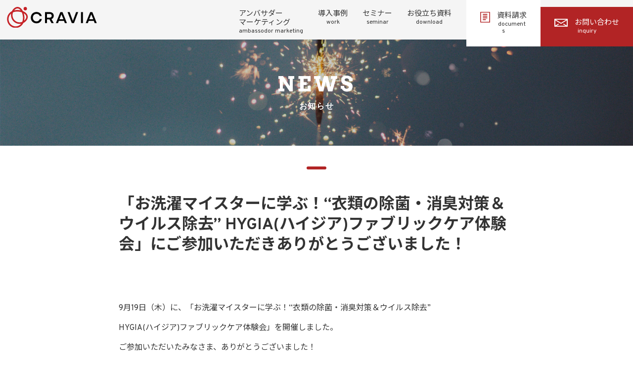

--- FILE ---
content_type: text/html; charset=UTF-8
request_url: https://agilemedia.jp/case/20130919_lion.html
body_size: 40854
content:
<!DOCTYPE html>
<html lang="ja">
<head>
	<meta charset="UTF-8">
	<meta name="viewport" content="width=device-width, initial-scale=1">
	<meta name="format-detection" content="telephone=no,address=no,email=no">
	<meta http-equiv="X-UA-Compatible" content="IE=edge">
	<link rel="icon" href="https://agilemedia.jp/wp-content/themes/agilemedia/img/favicon.ico">
	<link rel="apple-touch-icon" href="https://agilemedia.jp/wp-content/themes/agilemedia/img/icon.png">
	<link rel="stylesheet" href="https://agilemedia.jp/wp-content/themes/agilemedia/css/reset.css" type="text/css" media="all" />
  <link rel="stylesheet" href="https://agilemedia.jp/wp-content/themes/agilemedia/css/slick.css?220928" type="text/css" media="all" />
	<link href="https://use.fontawesome.com/releases/v5.0.6/css/all.css" rel="stylesheet">
  <link rel="stylesheet" href="https://agilemedia.jp/wp-content/themes/agilemedia/css/odometer-theme-default.css" type="text/css">
  <link href="https://fonts.googleapis.com/css?family=Noto+Sans+JP:400,500,700,900&amp;subset=japanese" rel="stylesheet">
  <link href="https://fonts.googleapis.com/css2?family=Arvo:ital,wght@0,400;0,700;1,400;1,700&display=swap" rel="stylesheet">
  <link href="https://fonts.googleapis.com/css2?family=Montserrat+Subrayada&display=swap" rel="stylesheet">
  <!-- Google Tag Manager -->
  <script>(function(w,d,s,l,i){w[l]=w[l]||[];w[l].push({'gtm.start':
    new Date().getTime(),event:'gtm.js'});var f=d.getElementsByTagName(s)[0],
  j=d.createElement(s),dl=l!='dataLayer'?'&l='+l:'';j.async=true;j.src=
  'https://www.googletagmanager.com/gtm.js?id='+i+dl;f.parentNode.insertBefore(j,f);
})(window,document,'script','dataLayer','GTM-5JQS72');</script>
<!-- End Google Tag Manager -->
  <!--[if lt IE 9]>
  <link rel="stylesheet" type="text/css" href="https://agilemedia.jp/wp-content/themes/agilemediacss/style.css" media="all" />
  <script src="js/html5shiv.js"></script>
<![endif]-->
<title>「お洗濯マイスターに学ぶ！“衣類の除菌・消臭対策＆ウイルス除去” HYGIA(ハイジア)ファブリックケア体験会」にご参加いただきありがとうございました！ | CRAVIA株式会社</title>

		<!-- All in One SEO Pro 4.5.4 - aioseo.com -->
		<meta name="robots" content="max-image-preview:large" />
		<link rel="canonical" href="https://agilemedia.jp/case/20130919_lion.html" />
		<meta name="generator" content="All in One SEO Pro (AIOSEO) 4.5.4" />
		<meta property="og:locale" content="ja_JP" />
		<meta property="og:site_name" content="アジャイルメディア・ネットワーク株式会社" />
		<meta property="og:type" content="article" />
		<meta property="og:title" content="「お洗濯マイスターに学ぶ！“衣類の除菌・消臭対策＆ウイルス除去” HYGIA(ハイジア)ファブリックケア体験会」にご参加いただきありがとうございました！ | CRAVIA株式会社" />
		<meta property="og:url" content="https://agilemedia.jp/case/20130919_lion.html" />
		<meta property="og:image" content="https://agilemedia.jp/wp-content/uploads/2013/09/20130919_hygia_4-1.png" />
		<meta property="og:image:secure_url" content="https://agilemedia.jp/wp-content/uploads/2013/09/20130919_hygia_4-1.png" />
		<meta property="og:image:width" content="450" />
		<meta property="og:image:height" content="300" />
		<meta property="article:published_time" content="2013-09-20T02:39:14+00:00" />
		<meta property="article:modified_time" content="2016-01-19T07:28:13+00:00" />
		<meta name="twitter:card" content="summary_large_image" />
		<meta name="twitter:title" content="「お洗濯マイスターに学ぶ！“衣類の除菌・消臭対策＆ウイルス除去” HYGIA(ハイジア)ファブリックケア体験会」にご参加いただきありがとうございました！ | CRAVIA株式会社" />
		<meta name="twitter:image" content="https://agilemedia.jp/wp-content/uploads/2013/09/20130919_hygia_4-1.png" />
		<script type="application/ld+json" class="aioseo-schema">
			{"@context":"https:\/\/schema.org","@graph":[{"@type":"Article","@id":"https:\/\/agilemedia.jp\/case\/20130919_lion.html#article","name":"\u300c\u304a\u6d17\u6fef\u30de\u30a4\u30b9\u30bf\u30fc\u306b\u5b66\u3076\uff01\u201c\u8863\u985e\u306e\u9664\u83cc\u30fb\u6d88\u81ed\u5bfe\u7b56\uff06\u30a6\u30a4\u30eb\u30b9\u9664\u53bb\u201d HYGIA(\u30cf\u30a4\u30b8\u30a2)\u30d5\u30a1\u30d6\u30ea\u30c3\u30af\u30b1\u30a2\u4f53\u9a13\u4f1a\u300d\u306b\u3054\u53c2\u52a0\u3044\u305f\u3060\u304d\u3042\u308a\u304c\u3068\u3046\u3054\u3056\u3044\u307e\u3057\u305f\uff01 | CRAVIA\u682a\u5f0f\u4f1a\u793e","headline":"\u300c\u304a\u6d17\u6fef\u30de\u30a4\u30b9\u30bf\u30fc\u306b\u5b66\u3076\uff01\u201c\u8863\u985e\u306e\u9664\u83cc\u30fb\u6d88\u81ed\u5bfe\u7b56\uff06\u30a6\u30a4\u30eb\u30b9\u9664\u53bb\u201d HYGIA(\u30cf\u30a4\u30b8\u30a2)\u30d5\u30a1\u30d6\u30ea\u30c3\u30af\u30b1\u30a2\u4f53\u9a13\u4f1a\u300d\u306b\u3054\u53c2\u52a0\u3044\u305f\u3060\u304d\u3042\u308a\u304c\u3068\u3046\u3054\u3056\u3044\u307e\u3057\u305f\uff01","author":{"@id":"https:\/\/agilemedia.jp\/author\/amn#author"},"publisher":{"@id":"https:\/\/agilemedia.jp\/#organization"},"image":{"@type":"ImageObject","url":"https:\/\/agilemedia.jp\/wp-content\/uploads\/2013\/09\/20130919_hygia_4-1.png","width":450,"height":300},"datePublished":"2013-09-20T11:39:14+09:00","dateModified":"2016-01-19T16:28:13+09:00","inLanguage":"ja","mainEntityOfPage":{"@id":"https:\/\/agilemedia.jp\/case\/20130919_lion.html#webpage"},"isPartOf":{"@id":"https:\/\/agilemedia.jp\/case\/20130919_lion.html#webpage"},"articleSection":"\u304a\u77e5\u3089\u305b, \u305d\u306e\u4ed6\u4e8b\u4f8b"},{"@type":"BreadcrumbList","@id":"https:\/\/agilemedia.jp\/case\/20130919_lion.html#breadcrumblist","itemListElement":[{"@type":"ListItem","@id":"https:\/\/agilemedia.jp\/#listItem","position":1,"name":"\u30db\u30fc\u30e0","item":"https:\/\/agilemedia.jp\/","nextItem":"https:\/\/agilemedia.jp\/case#listItem"},{"@type":"ListItem","@id":"https:\/\/agilemedia.jp\/case#listItem","position":2,"name":"\u304a\u77e5\u3089\u305b","previousItem":"https:\/\/agilemedia.jp\/#listItem"}]},{"@type":"Organization","@id":"https:\/\/agilemedia.jp\/#organization","name":"CRAVIA\u682a\u5f0f\u4f1a\u793e","url":"https:\/\/agilemedia.jp\/","logo":{"@type":"ImageObject","url":"https:\/\/agilemedia.jp\/wp-content\/uploads\/2026\/01\/favicon.png","@id":"https:\/\/agilemedia.jp\/case\/20130919_lion.html\/#organizationLogo","width":332,"height":328},"image":{"@id":"https:\/\/agilemedia.jp\/#organizationLogo"}},{"@type":"Person","@id":"https:\/\/agilemedia.jp\/author\/amn#author","url":"https:\/\/agilemedia.jp\/author\/amn","name":"amn","image":{"@type":"ImageObject","@id":"https:\/\/agilemedia.jp\/case\/20130919_lion.html#authorImage","url":"https:\/\/secure.gravatar.com\/avatar\/a3b5320cce932ff05c46b4cc5967c909?s=96&d=mm&r=g","width":96,"height":96,"caption":"amn"}},{"@type":"WebPage","@id":"https:\/\/agilemedia.jp\/case\/20130919_lion.html#webpage","url":"https:\/\/agilemedia.jp\/case\/20130919_lion.html","name":"\u300c\u304a\u6d17\u6fef\u30de\u30a4\u30b9\u30bf\u30fc\u306b\u5b66\u3076\uff01\u201c\u8863\u985e\u306e\u9664\u83cc\u30fb\u6d88\u81ed\u5bfe\u7b56\uff06\u30a6\u30a4\u30eb\u30b9\u9664\u53bb\u201d HYGIA(\u30cf\u30a4\u30b8\u30a2)\u30d5\u30a1\u30d6\u30ea\u30c3\u30af\u30b1\u30a2\u4f53\u9a13\u4f1a\u300d\u306b\u3054\u53c2\u52a0\u3044\u305f\u3060\u304d\u3042\u308a\u304c\u3068\u3046\u3054\u3056\u3044\u307e\u3057\u305f\uff01 | CRAVIA\u682a\u5f0f\u4f1a\u793e","inLanguage":"ja","isPartOf":{"@id":"https:\/\/agilemedia.jp\/#website"},"breadcrumb":{"@id":"https:\/\/agilemedia.jp\/case\/20130919_lion.html#breadcrumblist"},"author":{"@id":"https:\/\/agilemedia.jp\/author\/amn#author"},"creator":{"@id":"https:\/\/agilemedia.jp\/author\/amn#author"},"image":{"@type":"ImageObject","url":"https:\/\/agilemedia.jp\/wp-content\/uploads\/2013\/09\/20130919_hygia_4-1.png","@id":"https:\/\/agilemedia.jp\/case\/20130919_lion.html\/#mainImage","width":450,"height":300},"primaryImageOfPage":{"@id":"https:\/\/agilemedia.jp\/case\/20130919_lion.html#mainImage"},"datePublished":"2013-09-20T11:39:14+09:00","dateModified":"2016-01-19T16:28:13+09:00"},{"@type":"WebSite","@id":"https:\/\/agilemedia.jp\/#website","url":"https:\/\/agilemedia.jp\/","name":"CRAVIA\u682a\u5f0f\u4f1a\u793e","inLanguage":"ja","publisher":{"@id":"https:\/\/agilemedia.jp\/#organization"}}]}
		</script>
		<!-- All in One SEO Pro -->

<link rel="alternate" type="application/rss+xml" title="CRAVIA株式会社 &raquo; フィード" href="https://agilemedia.jp/feed" />
<link rel="alternate" type="application/rss+xml" title="CRAVIA株式会社 &raquo; コメントフィード" href="https://agilemedia.jp/comments/feed" />
		<!-- This site uses the Google Analytics by MonsterInsights plugin v9.11.1 - Using Analytics tracking - https://www.monsterinsights.com/ -->
		<!-- Note: MonsterInsights is not currently configured on this site. The site owner needs to authenticate with Google Analytics in the MonsterInsights settings panel. -->
					<!-- No tracking code set -->
				<!-- / Google Analytics by MonsterInsights -->
		<script type="text/javascript">
/* <![CDATA[ */
window._wpemojiSettings = {"baseUrl":"https:\/\/s.w.org\/images\/core\/emoji\/14.0.0\/72x72\/","ext":".png","svgUrl":"https:\/\/s.w.org\/images\/core\/emoji\/14.0.0\/svg\/","svgExt":".svg","source":{"concatemoji":"https:\/\/agilemedia.jp\/wp-includes\/js\/wp-emoji-release.min.js?ver=6.4.2"}};
/*! This file is auto-generated */
!function(i,n){var o,s,e;function c(e){try{var t={supportTests:e,timestamp:(new Date).valueOf()};sessionStorage.setItem(o,JSON.stringify(t))}catch(e){}}function p(e,t,n){e.clearRect(0,0,e.canvas.width,e.canvas.height),e.fillText(t,0,0);var t=new Uint32Array(e.getImageData(0,0,e.canvas.width,e.canvas.height).data),r=(e.clearRect(0,0,e.canvas.width,e.canvas.height),e.fillText(n,0,0),new Uint32Array(e.getImageData(0,0,e.canvas.width,e.canvas.height).data));return t.every(function(e,t){return e===r[t]})}function u(e,t,n){switch(t){case"flag":return n(e,"\ud83c\udff3\ufe0f\u200d\u26a7\ufe0f","\ud83c\udff3\ufe0f\u200b\u26a7\ufe0f")?!1:!n(e,"\ud83c\uddfa\ud83c\uddf3","\ud83c\uddfa\u200b\ud83c\uddf3")&&!n(e,"\ud83c\udff4\udb40\udc67\udb40\udc62\udb40\udc65\udb40\udc6e\udb40\udc67\udb40\udc7f","\ud83c\udff4\u200b\udb40\udc67\u200b\udb40\udc62\u200b\udb40\udc65\u200b\udb40\udc6e\u200b\udb40\udc67\u200b\udb40\udc7f");case"emoji":return!n(e,"\ud83e\udef1\ud83c\udffb\u200d\ud83e\udef2\ud83c\udfff","\ud83e\udef1\ud83c\udffb\u200b\ud83e\udef2\ud83c\udfff")}return!1}function f(e,t,n){var r="undefined"!=typeof WorkerGlobalScope&&self instanceof WorkerGlobalScope?new OffscreenCanvas(300,150):i.createElement("canvas"),a=r.getContext("2d",{willReadFrequently:!0}),o=(a.textBaseline="top",a.font="600 32px Arial",{});return e.forEach(function(e){o[e]=t(a,e,n)}),o}function t(e){var t=i.createElement("script");t.src=e,t.defer=!0,i.head.appendChild(t)}"undefined"!=typeof Promise&&(o="wpEmojiSettingsSupports",s=["flag","emoji"],n.supports={everything:!0,everythingExceptFlag:!0},e=new Promise(function(e){i.addEventListener("DOMContentLoaded",e,{once:!0})}),new Promise(function(t){var n=function(){try{var e=JSON.parse(sessionStorage.getItem(o));if("object"==typeof e&&"number"==typeof e.timestamp&&(new Date).valueOf()<e.timestamp+604800&&"object"==typeof e.supportTests)return e.supportTests}catch(e){}return null}();if(!n){if("undefined"!=typeof Worker&&"undefined"!=typeof OffscreenCanvas&&"undefined"!=typeof URL&&URL.createObjectURL&&"undefined"!=typeof Blob)try{var e="postMessage("+f.toString()+"("+[JSON.stringify(s),u.toString(),p.toString()].join(",")+"));",r=new Blob([e],{type:"text/javascript"}),a=new Worker(URL.createObjectURL(r),{name:"wpTestEmojiSupports"});return void(a.onmessage=function(e){c(n=e.data),a.terminate(),t(n)})}catch(e){}c(n=f(s,u,p))}t(n)}).then(function(e){for(var t in e)n.supports[t]=e[t],n.supports.everything=n.supports.everything&&n.supports[t],"flag"!==t&&(n.supports.everythingExceptFlag=n.supports.everythingExceptFlag&&n.supports[t]);n.supports.everythingExceptFlag=n.supports.everythingExceptFlag&&!n.supports.flag,n.DOMReady=!1,n.readyCallback=function(){n.DOMReady=!0}}).then(function(){return e}).then(function(){var e;n.supports.everything||(n.readyCallback(),(e=n.source||{}).concatemoji?t(e.concatemoji):e.wpemoji&&e.twemoji&&(t(e.twemoji),t(e.wpemoji)))}))}((window,document),window._wpemojiSettings);
/* ]]> */
</script>
<style id='wp-emoji-styles-inline-css' type='text/css'>

	img.wp-smiley, img.emoji {
		display: inline !important;
		border: none !important;
		box-shadow: none !important;
		height: 1em !important;
		width: 1em !important;
		margin: 0 0.07em !important;
		vertical-align: -0.1em !important;
		background: none !important;
		padding: 0 !important;
	}
</style>
<link rel='stylesheet' id='wp-block-library-css' href='https://agilemedia.jp/wp-includes/css/dist/block-library/style.min.css?ver=1767616748' type='text/css' media='all' />
<style id='classic-theme-styles-inline-css' type='text/css'>
/*! This file is auto-generated */
.wp-block-button__link{color:#fff;background-color:#32373c;border-radius:9999px;box-shadow:none;text-decoration:none;padding:calc(.667em + 2px) calc(1.333em + 2px);font-size:1.125em}.wp-block-file__button{background:#32373c;color:#fff;text-decoration:none}
</style>
<style id='global-styles-inline-css' type='text/css'>
body{--wp--preset--color--black: #000000;--wp--preset--color--cyan-bluish-gray: #abb8c3;--wp--preset--color--white: #ffffff;--wp--preset--color--pale-pink: #f78da7;--wp--preset--color--vivid-red: #cf2e2e;--wp--preset--color--luminous-vivid-orange: #ff6900;--wp--preset--color--luminous-vivid-amber: #fcb900;--wp--preset--color--light-green-cyan: #7bdcb5;--wp--preset--color--vivid-green-cyan: #00d084;--wp--preset--color--pale-cyan-blue: #8ed1fc;--wp--preset--color--vivid-cyan-blue: #0693e3;--wp--preset--color--vivid-purple: #9b51e0;--wp--preset--gradient--vivid-cyan-blue-to-vivid-purple: linear-gradient(135deg,rgba(6,147,227,1) 0%,rgb(155,81,224) 100%);--wp--preset--gradient--light-green-cyan-to-vivid-green-cyan: linear-gradient(135deg,rgb(122,220,180) 0%,rgb(0,208,130) 100%);--wp--preset--gradient--luminous-vivid-amber-to-luminous-vivid-orange: linear-gradient(135deg,rgba(252,185,0,1) 0%,rgba(255,105,0,1) 100%);--wp--preset--gradient--luminous-vivid-orange-to-vivid-red: linear-gradient(135deg,rgba(255,105,0,1) 0%,rgb(207,46,46) 100%);--wp--preset--gradient--very-light-gray-to-cyan-bluish-gray: linear-gradient(135deg,rgb(238,238,238) 0%,rgb(169,184,195) 100%);--wp--preset--gradient--cool-to-warm-spectrum: linear-gradient(135deg,rgb(74,234,220) 0%,rgb(151,120,209) 20%,rgb(207,42,186) 40%,rgb(238,44,130) 60%,rgb(251,105,98) 80%,rgb(254,248,76) 100%);--wp--preset--gradient--blush-light-purple: linear-gradient(135deg,rgb(255,206,236) 0%,rgb(152,150,240) 100%);--wp--preset--gradient--blush-bordeaux: linear-gradient(135deg,rgb(254,205,165) 0%,rgb(254,45,45) 50%,rgb(107,0,62) 100%);--wp--preset--gradient--luminous-dusk: linear-gradient(135deg,rgb(255,203,112) 0%,rgb(199,81,192) 50%,rgb(65,88,208) 100%);--wp--preset--gradient--pale-ocean: linear-gradient(135deg,rgb(255,245,203) 0%,rgb(182,227,212) 50%,rgb(51,167,181) 100%);--wp--preset--gradient--electric-grass: linear-gradient(135deg,rgb(202,248,128) 0%,rgb(113,206,126) 100%);--wp--preset--gradient--midnight: linear-gradient(135deg,rgb(2,3,129) 0%,rgb(40,116,252) 100%);--wp--preset--font-size--small: 13px;--wp--preset--font-size--medium: 20px;--wp--preset--font-size--large: 36px;--wp--preset--font-size--x-large: 42px;--wp--preset--spacing--20: 0.44rem;--wp--preset--spacing--30: 0.67rem;--wp--preset--spacing--40: 1rem;--wp--preset--spacing--50: 1.5rem;--wp--preset--spacing--60: 2.25rem;--wp--preset--spacing--70: 3.38rem;--wp--preset--spacing--80: 5.06rem;--wp--preset--shadow--natural: 6px 6px 9px rgba(0, 0, 0, 0.2);--wp--preset--shadow--deep: 12px 12px 50px rgba(0, 0, 0, 0.4);--wp--preset--shadow--sharp: 6px 6px 0px rgba(0, 0, 0, 0.2);--wp--preset--shadow--outlined: 6px 6px 0px -3px rgba(255, 255, 255, 1), 6px 6px rgba(0, 0, 0, 1);--wp--preset--shadow--crisp: 6px 6px 0px rgba(0, 0, 0, 1);}:where(.is-layout-flex){gap: 0.5em;}:where(.is-layout-grid){gap: 0.5em;}body .is-layout-flow > .alignleft{float: left;margin-inline-start: 0;margin-inline-end: 2em;}body .is-layout-flow > .alignright{float: right;margin-inline-start: 2em;margin-inline-end: 0;}body .is-layout-flow > .aligncenter{margin-left: auto !important;margin-right: auto !important;}body .is-layout-constrained > .alignleft{float: left;margin-inline-start: 0;margin-inline-end: 2em;}body .is-layout-constrained > .alignright{float: right;margin-inline-start: 2em;margin-inline-end: 0;}body .is-layout-constrained > .aligncenter{margin-left: auto !important;margin-right: auto !important;}body .is-layout-constrained > :where(:not(.alignleft):not(.alignright):not(.alignfull)){max-width: var(--wp--style--global--content-size);margin-left: auto !important;margin-right: auto !important;}body .is-layout-constrained > .alignwide{max-width: var(--wp--style--global--wide-size);}body .is-layout-flex{display: flex;}body .is-layout-flex{flex-wrap: wrap;align-items: center;}body .is-layout-flex > *{margin: 0;}body .is-layout-grid{display: grid;}body .is-layout-grid > *{margin: 0;}:where(.wp-block-columns.is-layout-flex){gap: 2em;}:where(.wp-block-columns.is-layout-grid){gap: 2em;}:where(.wp-block-post-template.is-layout-flex){gap: 1.25em;}:where(.wp-block-post-template.is-layout-grid){gap: 1.25em;}.has-black-color{color: var(--wp--preset--color--black) !important;}.has-cyan-bluish-gray-color{color: var(--wp--preset--color--cyan-bluish-gray) !important;}.has-white-color{color: var(--wp--preset--color--white) !important;}.has-pale-pink-color{color: var(--wp--preset--color--pale-pink) !important;}.has-vivid-red-color{color: var(--wp--preset--color--vivid-red) !important;}.has-luminous-vivid-orange-color{color: var(--wp--preset--color--luminous-vivid-orange) !important;}.has-luminous-vivid-amber-color{color: var(--wp--preset--color--luminous-vivid-amber) !important;}.has-light-green-cyan-color{color: var(--wp--preset--color--light-green-cyan) !important;}.has-vivid-green-cyan-color{color: var(--wp--preset--color--vivid-green-cyan) !important;}.has-pale-cyan-blue-color{color: var(--wp--preset--color--pale-cyan-blue) !important;}.has-vivid-cyan-blue-color{color: var(--wp--preset--color--vivid-cyan-blue) !important;}.has-vivid-purple-color{color: var(--wp--preset--color--vivid-purple) !important;}.has-black-background-color{background-color: var(--wp--preset--color--black) !important;}.has-cyan-bluish-gray-background-color{background-color: var(--wp--preset--color--cyan-bluish-gray) !important;}.has-white-background-color{background-color: var(--wp--preset--color--white) !important;}.has-pale-pink-background-color{background-color: var(--wp--preset--color--pale-pink) !important;}.has-vivid-red-background-color{background-color: var(--wp--preset--color--vivid-red) !important;}.has-luminous-vivid-orange-background-color{background-color: var(--wp--preset--color--luminous-vivid-orange) !important;}.has-luminous-vivid-amber-background-color{background-color: var(--wp--preset--color--luminous-vivid-amber) !important;}.has-light-green-cyan-background-color{background-color: var(--wp--preset--color--light-green-cyan) !important;}.has-vivid-green-cyan-background-color{background-color: var(--wp--preset--color--vivid-green-cyan) !important;}.has-pale-cyan-blue-background-color{background-color: var(--wp--preset--color--pale-cyan-blue) !important;}.has-vivid-cyan-blue-background-color{background-color: var(--wp--preset--color--vivid-cyan-blue) !important;}.has-vivid-purple-background-color{background-color: var(--wp--preset--color--vivid-purple) !important;}.has-black-border-color{border-color: var(--wp--preset--color--black) !important;}.has-cyan-bluish-gray-border-color{border-color: var(--wp--preset--color--cyan-bluish-gray) !important;}.has-white-border-color{border-color: var(--wp--preset--color--white) !important;}.has-pale-pink-border-color{border-color: var(--wp--preset--color--pale-pink) !important;}.has-vivid-red-border-color{border-color: var(--wp--preset--color--vivid-red) !important;}.has-luminous-vivid-orange-border-color{border-color: var(--wp--preset--color--luminous-vivid-orange) !important;}.has-luminous-vivid-amber-border-color{border-color: var(--wp--preset--color--luminous-vivid-amber) !important;}.has-light-green-cyan-border-color{border-color: var(--wp--preset--color--light-green-cyan) !important;}.has-vivid-green-cyan-border-color{border-color: var(--wp--preset--color--vivid-green-cyan) !important;}.has-pale-cyan-blue-border-color{border-color: var(--wp--preset--color--pale-cyan-blue) !important;}.has-vivid-cyan-blue-border-color{border-color: var(--wp--preset--color--vivid-cyan-blue) !important;}.has-vivid-purple-border-color{border-color: var(--wp--preset--color--vivid-purple) !important;}.has-vivid-cyan-blue-to-vivid-purple-gradient-background{background: var(--wp--preset--gradient--vivid-cyan-blue-to-vivid-purple) !important;}.has-light-green-cyan-to-vivid-green-cyan-gradient-background{background: var(--wp--preset--gradient--light-green-cyan-to-vivid-green-cyan) !important;}.has-luminous-vivid-amber-to-luminous-vivid-orange-gradient-background{background: var(--wp--preset--gradient--luminous-vivid-amber-to-luminous-vivid-orange) !important;}.has-luminous-vivid-orange-to-vivid-red-gradient-background{background: var(--wp--preset--gradient--luminous-vivid-orange-to-vivid-red) !important;}.has-very-light-gray-to-cyan-bluish-gray-gradient-background{background: var(--wp--preset--gradient--very-light-gray-to-cyan-bluish-gray) !important;}.has-cool-to-warm-spectrum-gradient-background{background: var(--wp--preset--gradient--cool-to-warm-spectrum) !important;}.has-blush-light-purple-gradient-background{background: var(--wp--preset--gradient--blush-light-purple) !important;}.has-blush-bordeaux-gradient-background{background: var(--wp--preset--gradient--blush-bordeaux) !important;}.has-luminous-dusk-gradient-background{background: var(--wp--preset--gradient--luminous-dusk) !important;}.has-pale-ocean-gradient-background{background: var(--wp--preset--gradient--pale-ocean) !important;}.has-electric-grass-gradient-background{background: var(--wp--preset--gradient--electric-grass) !important;}.has-midnight-gradient-background{background: var(--wp--preset--gradient--midnight) !important;}.has-small-font-size{font-size: var(--wp--preset--font-size--small) !important;}.has-medium-font-size{font-size: var(--wp--preset--font-size--medium) !important;}.has-large-font-size{font-size: var(--wp--preset--font-size--large) !important;}.has-x-large-font-size{font-size: var(--wp--preset--font-size--x-large) !important;}
.wp-block-navigation a:where(:not(.wp-element-button)){color: inherit;}
:where(.wp-block-post-template.is-layout-flex){gap: 1.25em;}:where(.wp-block-post-template.is-layout-grid){gap: 1.25em;}
:where(.wp-block-columns.is-layout-flex){gap: 2em;}:where(.wp-block-columns.is-layout-grid){gap: 2em;}
.wp-block-pullquote{font-size: 1.5em;line-height: 1.6;}
</style>
<link rel='stylesheet' id='agile-media-style-css' href='https://agilemedia.jp/wp-content/themes/agilemedia/style.css?ver=1767616748' type='text/css' media='all' />
<!--n2css--><script type="text/javascript" src="https://agilemedia.jp/wp-includes/js/jquery/jquery.min.js?ver=3.7.1" id="jquery-core-js"></script>
<script type="text/javascript" src="https://agilemedia.jp/wp-includes/js/jquery/jquery-migrate.min.js?ver=3.4.1" id="jquery-migrate-js"></script>
<link rel="https://api.w.org/" href="https://agilemedia.jp/wp-json/" /><link rel="alternate" type="application/json" href="https://agilemedia.jp/wp-json/wp/v2/posts/7377" /><link rel="EditURI" type="application/rsd+xml" title="RSD" href="https://agilemedia.jp/xmlrpc.php?rsd" />
<meta name="generator" content="WordPress 6.4.2" />
<link rel='shortlink' href='https://agilemedia.jp/?p=7377' />
<link rel="alternate" type="application/json+oembed" href="https://agilemedia.jp/wp-json/oembed/1.0/embed?url=https%3A%2F%2Fagilemedia.jp%2Fcase%2F20130919_lion.html" />
<link rel="alternate" type="text/xml+oembed" href="https://agilemedia.jp/wp-json/oembed/1.0/embed?url=https%3A%2F%2Fagilemedia.jp%2Fcase%2F20130919_lion.html&#038;format=xml" />
<style id="wpforms-css-vars-root">
				:root {
					--wpforms-field-border-radius: 3px;
--wpforms-field-background-color: #ffffff;
--wpforms-field-border-color: rgba( 0, 0, 0, 0.25 );
--wpforms-field-text-color: rgba( 0, 0, 0, 0.7 );
--wpforms-label-color: rgba( 0, 0, 0, 0.85 );
--wpforms-label-sublabel-color: rgba( 0, 0, 0, 0.55 );
--wpforms-label-error-color: #d63637;
--wpforms-button-border-radius: 3px;
--wpforms-button-background-color: #066aab;
--wpforms-button-text-color: #ffffff;
--wpforms-page-break-color: #066aab;
--wpforms-field-size-input-height: 43px;
--wpforms-field-size-input-spacing: 15px;
--wpforms-field-size-font-size: 16px;
--wpforms-field-size-line-height: 19px;
--wpforms-field-size-padding-h: 14px;
--wpforms-field-size-checkbox-size: 16px;
--wpforms-field-size-sublabel-spacing: 5px;
--wpforms-field-size-icon-size: 1;
--wpforms-label-size-font-size: 16px;
--wpforms-label-size-line-height: 19px;
--wpforms-label-size-sublabel-font-size: 14px;
--wpforms-label-size-sublabel-line-height: 17px;
--wpforms-button-size-font-size: 17px;
--wpforms-button-size-height: 41px;
--wpforms-button-size-padding-h: 15px;
--wpforms-button-size-margin-top: 10px;

				}
			</style>  <link rel="stylesheet" href="https://agilemedia.jp/wp-content/themes/agilemedia/css/ambassador-marketing.css?23041334" type="text/css" media="all" />
        </head>

<body>
  <!-- Google Tag Manager (noscript) -->
  <noscript><iframe src="https://www.googletagmanager.com/ns.html?id=GTM-5JQS72"
    height="0" width="0" style="display:none;visibility:hidden"></iframe></noscript>
    <!-- End Google Tag Manager (noscript) -->
    <header>
      <ul class="burger">
        <li class="burger_line burger_line01">
          <div class="burger_line-in burger_line-in01"></div>
        </li>
        <li class="burger_line burger_line02">
          <div class="burger_line-in burger_line-in02"></div>
        </li>
        <li class="burger_line burger_line03">
          <div class="burger_line-in burger_line-in03"></div>
        </li>
        <li class="burger_line burger_line-cross01">
          <div class="burger_line-in burger_line-in-cross01"></div>
        </li>
        <li class="burger_line burger_line-cross02">
          <div class="burger_line-in burger_line-in-cross02"></div>
        </li>
      </ul>
      <h1><a href="https://agilemedia.jp/ambassador-marketing">
        <img src="https://agilemedia.jp/wp-content/themes/agilemedia/img/common/logo_cravia.svg" alt="CRAVIA">
        <!-- <img src="https://agilemedia.jp/wp-content/themes/agilemedia/img/ambassador-marketing/logo_cravia.svg" alt="Ambassador Program" class="pc">
        <img src="https://agilemedia.jp/wp-content/themes/agilemedia/img/ambassador-marketing/logo_cravia_sp.svg" alt="Ambassador Program" class="sp"> -->
      </a></h1>

      <div class="overlay overlay-scale">
        <div class="nav">
          <h1><img src="https://agilemedia.jp/wp-content/themes/agilemedia/img/ambassador-marketing/logo_AMN_SP_w.svg" alt="CRAVIA" class="sp"></h1>
          <ul class="nav_box">
            <li class="sp">
            <dl>
              <dt>
                <a href="https://agilemedia.jp/ambassador-marketing">トップ<span>top</span></a>
              </dt>
            </dl>
          </li>
            <li class="js-hasChild">
              <dl class="sub">
                <dt class="disable">
                <a href="https://agilemedia.jp/ambassador-program">アンバサダー<br>マーケティング<span>ambassodor marketing</span></a>
              </dt>
              <dd>
                <div class="inner">
                  <ul>
                    <li></li>
                    <li>アンバサダープログラム
                      <ul>
                        <li></li>
                        <li><a href="https://agilemedia.jp/ambassador-program">フルサポートプラン<span>- 戦略立案や企画運営までフルサポート</span></a></li>
                        <li><a href="https://agilemedia.jp/solution/ambassador-platform-starter/">セルフカスタムプラン<span>- 自社運用のためのプラットフォーム提供</span></a></li></ul></li>
                        <li><a href="https://agilemedia.jp/ambassador-platform">アンバサダープラットフォーム<span>- ファン活性化、効果測定までこのツール1つで</span></a></li>
                        <li><a href="https://agilemedia.jp/ambassador-analytics">アンバサダーアナリティクス<span>- ファンの貢献評価を可能する分析モデル</span></a></li>
                        <!-- <li><a href="https://agilemedia.jp/ambassador-fancasting">ファンキャスティング<span>ambassador fancasting</span></a></li> -->
                  </ul>
              </div>
            </dd>
        </dl>
    </li><!--
    <li>
      <dl>
        <dt>
          <a href="https://agilemedia.jp/influencer-marketing-crossconsulting">インフルエンサー<br>マーケティング<span>influencer marketing</span></a>
              </dt>
            </dl>
          </li> -->
            <li>
            <dl>
              <dt>
                <a href="https://agilemedia.jp/work">導入事例<span>work</span></a>
              </dt>
            </dl>
          </li>
          <li>
            <dl>
              <dt>
                <a href="https://agilemedia.jp/seminar">セミナー<span>seminar</span></a>
              </dt>
            </dl>
          </li>
          <li>
            <dl>
              <dt>
                <a href="https://agilemedia.jp/white-paper">お役立ち資料<span>download</span></a>
              </dt>
            </dl>
          </li>
          <!-- <li>
          <dl>
            <dt>
              <a href="https://agilemedia.jp/case">お知らせ<span>news</span></a>
            </dt>
          </dl>
        </li>
        <li>
          <dl>
            <dt>
              <a href="https://agilemedia.jp/recruit">採用<span>recruit</span></a>
            </dt>
          </dl>
        </li> -->
      </ul>
      <ul class="nav_box bt_contact">
      <li class="documents"><a href="https://agilemedia.jp/contact/inquiry_apsiryou"><img src="https://agilemedia.jp/wp-content/themes/agilemedia/img/ambassador-marketing/icon_doc_r.svg">資料請求<span>documents</span></a></li>
      <li class="contact"><a href="https://agilemedia.jp/inquiry"><img src="https://agilemedia.jp/wp-content/themes/agilemedia/img/ambassador-marketing/icon_mail_w.svg">お問い合わせ<span>inquiry</span></a></li>
    </ul>
  </div>
</div>
</header>

<article style="background: #F8F8F8;">

<section class="kv_page kv_case_single">
  <div class="inner rellax" data-rellax-speed="-4"></div>
   <h1>NEWS<span>お知らせ</span></h1>
</section>


<section class="single ap_single seminar">
  <div class="inner">
    <div class="single_top">
      <span class="date">
              </span>
      <h1 class="ap_ttl_01">「お洗濯マイスターに学ぶ！“衣類の除菌・消臭対策＆ウイルス除去” HYGIA(ハイジア)ファブリックケア体験会」にご参加いただきありがとうございました！</h1>
    </div>
          <p>9月19日（木）に、「お洗濯マイスターに学ぶ！“衣類の除菌・消臭対策＆ウイルス除去”<br />
HYGIA(ハイジア)ファブリックケア体験会」を開催しました。<br />
ご参加いただいたみなさま、ありがとうございました！</p>
<p><img decoding="async" src="https://agilemedia.jp/wp-content/uploads/2013/09/20130919_hygia_1.png" alt="" title="20130919_hygia_1" class="alignnone img-responsive wp-image-7378" /></p>
<p>プレゼンタイムでは、お洗濯マイスターの山縣さんから<br />
菌やウイルスに関する基礎知識やお洗濯のポイントを教えていただき</p>
<p><img decoding="async" src="https://agilemedia.jp/wp-content/uploads/2013/09/20130919_hygia_2.png" alt="" title="20130919_hygia_2" class="alignnone img-responsive wp-image-7379" /></p>
<p>ファブリックケア事業部副主任の千葉さんから、HYGIA（ハイジア）ブランドと<br />
新製品「HYGIA（ハイジア）衣類・布製品の除菌・消臭スプレー」をご紹介をいただきました。</p>
<p><img decoding="async" src="https://agilemedia.jp/wp-content/uploads/2013/09/20130919_hygia_3.png" alt="" title="20130919_hygia_3" class="alignnone img-responsive wp-image-7380" /></p>
<p>また、ワークショップやタッチ＆トライタイムには、実際にみなさんが普段している<br />
部屋干しの方法をチェックしたり新製品のパワーを先行体験したり…。<br />
ファブリックケアの基本を知る良い機会となったのではないでしょうか？</p>
<p><img decoding="async" src="https://agilemedia.jp/wp-content/uploads/2013/09/20130919_hygia_4.png" alt="" title="20130919_hygia_4" class="alignnone img-responsive wp-image-7381" /></p>
<p><img decoding="async" src="https://agilemedia.jp/wp-content/uploads/2013/09/20130919_hygia_5.png" alt="" title="20130919_hygia_5" class="alignnone img-responsive wp-image-7382" /></p>
<p>笑いあり、おどろきあり・・・。<br />
参加者のみなさんの表情が印象的なイベントでした。</p>
<p>この機会に、みなさんがご家庭で試してみたいと感じた“部屋干しテクニック”や<br />
“HYGIAスプレーの使い方”等‥是非ブログにてお聞かせください。</p>
<p><img decoding="async" src="https://agilemedia.jp/wp-content/uploads/2013/09/20130919_hygia_6.png" alt="" title="20130919_hygia_6" class="alignnone img-responsive wp-image-7383" /></p>
<p>みなさんのご意見・ご感想お待ちしています！</p>
<p>▼ブログパーツ<br />
参加された皆さんのブログ記事がリンクされるブログパーツを作成しております。<br />
宜しければ記事を書かれた際に下記のHTMLタグを、ご自身のブログにお貼りください。<br />
（ブログ記事本文内にお貼りください）</p>
<p><textarea style="width:90%;" rows="3" readonly="readonly"><iframe src="https://fansfans.jp/item/blogparts_new?type=iframe&#038;item_id=18324&#038;blogparts_type=normal&#038;blogparts_default_view=comment" scrolling="no" frameborder="0" style="border:none; width:300px; height:620px;"></iframe></textarea></p>
<p>■設置イメージ<br />
<iframe src="https://fansfans.jp/item/blogparts_new?type=iframe&#038;item_id=18324&#038;blogparts_type=normal&#038;blogparts_default_view=comment" scrolling="no" frameborder="0" style="border:none; width:300px; height:620px;"></iframe></p>
<p>記事下にブログパーツが設置できないブログ（アメブロ、エキサイトブログ、<br />
Yahoo!ブログ、楽天ブログ）は、下記の画像パーツを利用してください。</p>
<p><textarea style="width:90%;" rows="6" readonly="readonly"><a href="http://evrep.blogpeople.net/r/b1156/http://review.fansfans.jp/campaigns/review/1212/review_1156_0.html"><img decoding="async" src="http://fansfans.jp/img/campaign/240/bnr-fansfans-280x60-event.gif" alt="Fans:Fans" width="280" height="60"/></a><img decoding="async" src="http://evrep.blogpeople.net/images/tracking/0.gif?ag=4,1028,1044,1156,0,0"/></textarea></p>
<p>■設置イメージ<br />
<a href="http://evrep.blogpeople.net/r/b1156/http://review.fansfans.jp/campaigns/review/1212/review_1156_0.html"><img decoding="async" src="http://fansfans.jp/img/campaign/240/bnr-fansfans-280x60-event.gif" alt="Fans:Fans" width="280" height="60"/></a><img decoding="async" src="http://evrep.blogpeople.net/images/tracking/0.gif?ag=4,1028,1044,1156,0,0"/></p>
        <div class="bt_area">
      <a href="https://agilemedia.jp/case">お知らせ一覧に戻る</a>
    </div>
  </div>
</section>

    <section class="ap_bt_area01">
      <h2 class="ap_ttl_02">アンバサダープログラムに関するお問い合わせ</h2>
      <ul>
        <li><a href="/contact/inquiry_apsiryou" target="_blank"><img src="https://agilemedia.jp/wp-content/themes/agilemedia/img/ambassador-marketing/icon_doc_r.svg">資料請求</a></li>
        <li><a href="/contact/inquiry_support" target="_blank"><img src="https://agilemedia.jp/wp-content/themes/agilemedia/img/ambassador-marketing/icon_mail_r.svg">お問い合わせ</a></li>
      </ul>
    </section>

    <section class="ap_lab">
      <h2 class="ap_ttl_02">
        <div class="pc link">
          <a href="https://agilemedia.jp/"><img src="https://agilemedia.jp/wp-content/themes/agilemedia/img/ambassador-marketing/logo_cravia.svg" alt="CRAVIA"></a>
        </div>
        <div class="sp link">
          <a href="https://agilemedia.jp/"><img src="https://agilemedia.jp/wp-content/themes/agilemedia/img/ambassador-marketing/logo_cravia_sp.svg" alt="CRAVIA"></a>
        </div>
      </h2>
      <div class="ap_bt_lab">
        <a href="https://note.agilemedia.jp/?_ga=2.156179387.1434226304.1598505412-17392659.1597800145" target="_blank"><span>ファンマーケティングのトピックスを<b>note</b>で更新中！</span><img src="https://agilemedia.jp/wp-content/themes/agilemedia/img/ambassador-marketing/logo_AMB_LAB.svg" alt="Ambassador Lab"></a>
      </div>
      <div class="logo_area">
        <ul class="f_logo">
          <li><img src="https://agilemedia.jp/wp-content/themes/agilemedia/img/common/logo_jpx.png" width="57" height="62"></li>
             <li><a href="https://privacymark.jp/" target="_blank"><img src="https://agilemedia.jp/wp-content/themes/agilemedia/img/common/logo_p.png" width="59" height="61"></a></li>
        </ul>
      </div>
    </section>
  
  <div class="page-top">
    <a href="#" id="page_top">Page top<span></span></a>
  </div>
  <footer>
    <div class="inner">
      <p>Copyright &copy; CRAVIA Inc. All Rights Reserved.</p>
    </div>
  </footer>
</article>

<script src="https://code.jquery.com/jquery-3.3.1.min.js"></script>
<script type="text/javascript" src="https://agilemedia.jp/wp-content/themes/agilemedia/js/jquery.inview.min.js"></script>
<script type="text/javascript" src="https://agilemedia.jp/wp-content/themes/agilemedia/js/rellax.min.js"></script>
<script type="text/javascript" src="https://agilemedia.jp/wp-content/themes/agilemedia/js/slick.min.js"></script>
<script type="text/javascript" src="https://agilemedia.jp/wp-content/themes/agilemedia/js/odometer.min.js"></script>
<script type="text/javascript" src="https://agilemedia.jp/wp-content/themes/agilemedia/js/main.js?220928"></script>
<!-- User Heat Tag -->
<script type="text/javascript">
(function(add, cla){window['UserHeatTag']=cla;window[cla]=window[cla]||function(){(window[cla].q=window[cla].q||[]).push(arguments)},window[cla].l=1*new Date();var ul=document.createElement('script');var tag = document.getElementsByTagName('script')[0];ul.async=1;ul.src=add;tag.parentNode.insertBefore(ul,tag);})('//uh.nakanohito.jp/uhj2/uh.js', '_uhtracker');_uhtracker({id:'uh9jA3DyAe'});
</script>
<!-- End User Heat Tag --><script type="text/javascript" id="vk-ltc-js-js-extra">
/* <![CDATA[ */
var vkLtc = {"ajaxurl":"https:\/\/agilemedia.jp\/wp-admin\/admin-ajax.php"};
/* ]]> */
</script>
<script type="text/javascript" src="https://agilemedia.jp/wp-content/plugins/vk-link-target-controller/js/script.min.js?ver=1.7.2" id="vk-ltc-js-js"></script>
<script type="text/javascript" src="https://agilemedia.jp/wp-content/themes/agilemedia/js/navigation.js?ver=20151215" id="agile-media-navigation-js"></script>
<script type="text/javascript" src="https://agilemedia.jp/wp-content/themes/agilemedia/js/skip-link-focus-fix.js?ver=20151215" id="agile-media-skip-link-focus-fix-js"></script>


<script type='text/javascript'>
piAId = '1030031';
piCId = '1417';
piHostname = 'am.agilemedia.jp';

(function() {
  function async_load(){
    var s = document.createElement('script'); s.type = 'text/javascript';
    s.src = ('https:' == document.location.protocol ? 'https://' : 'http://') + piHostname + '/pd.js';
    var c = document.getElementsByTagName('script')[0]; c.parentNode.insertBefore(s, c);
  }
  if(window.attachEvent) { window.attachEvent('onload', async_load); }
  else { window.addEventListener('load', async_load, false); }
})();
</script>
</body>
</html>

--- FILE ---
content_type: text/css
request_url: https://agilemedia.jp/wp-content/themes/agilemedia/css/ambassador-marketing.css?23041334
body_size: 107756
content:
@charset "UTF-8";

/*header*/
header {
  background: #f5f5f5;
}
.bt_contact li a img {
  vertical-align: middle;
  padding-right: 14px;
}
header .bt_contact li.documents a img {
  float: left;
  max-width: 20px;
}
header .nav .nav_box{
  vertical-align: top;
}
header .nav .nav_box.bt_contact li a {
  padding: 24px 28px;
  background: #b22425;
  line-height: 1.2;
}
header .nav .nav_box.bt_contact li.documents a {
  background: #ffffff;
  color: #333333;
}
header .nav .nav_box li a span {
  display: block;
  text-align: center;
  font-size: 80%;
}
header .nav .nav_box li dl dt a {
  padding: 20px 15px;
  line-height: 1.2;
  text-align: center;
}
header .nav .nav_box.bt_contact li a span{
  text-align: center;
}
header .nav .nav_box li:last-child dl dt a {
  margin-right: 15px;
}

header .nav .nav_box li dl dt a:hover {
  background: none;
  color: #b22425;
}
header .nav .nav_box li dl dt a.current {
  color: #b22425;
  background:none;
}
header .nav .nav_box li:nth-child(2) dl dd .inner ul li{
  width: auto;
}
header .nav .nav_box li dl.sub::before{
  z-index: 999;
}
header .nav .nav_box li dl.sub{
  position: relative;
}
header .nav .nav_box li dl dd, header .nav .nav_other li dl dd{
  width: 210%;
  position: absolute;
  padding: 20px;
}
header .nav .nav_box li dl dd .inner ul{
    padding-left: 20px;
    font-weight:400;
}
header .nav .nav_box li dl dd .inner ul li a{
　line-height: 1.0;
}
header .nav .nav_box li dl dd .inner ul li a span{
  text-align: left;
}
header .nav .nav_box li:nth-child(2) dl dd .inner ul li:nth-child(1){
  display: none;
}
.ap_kv {
  background: #b22425;
  color: #fff;
  position: relative;
  overflow: hidden;
}

.ap_kv::before {
  content: "";
  display: block;
  height: 180px;
  width: 100%;
  background: #f5f5f5;
}

.ap_kv::after {
  content: "";
  display: block;
  background: url(../img/ambassador-program/bg_red.svg) no-repeat;
  background-size: contain;
  width: 915px;
  height: 745px;
  position: absolute;
  bottom: 0;
  right: 0;
}

.ap_kv .inner {
  max-width: 1000px;
  width: 98%;
  margin: 0 auto;
  padding: 115px 0 65px;
  position: relative;
}

.ap_kv .inner h1 {
  font-size: 49px;
  font-weight: 600;
  line-height: 1.5;
  margin-bottom: 25px;
}

.ap_kv .inner p {
  font-weight: 600;
}

/* 241021追加ここから */
.ap-kv {
  padding-top: 80px;
}
.ap-kv .ap-kv-slider {
  padding-block: 15px;
  background: #fff;
}
.ap-kv .ap-kv-slider .ap-kv-slider__item {
  margin-left: 2vw;
  margin-right: 2vw;
}
.ap-kv .ap-kv-slider .ap-kv-slider__item img {
  width: 100%;
}
.ap-kv .ap-kv-slider .ap-kv-slider__arrow {
  position: absolute;
  top: 50%;
  transform: translateY(-25%);
  z-index: 2;
  width: 1.5vw;
  aspect-ratio: 3/7;
  background: #b22425;
}
.ap-kv .ap-kv-slider .ap-kv-slider__arrow--prev {
  clip-path: polygon(100% 0, 0 50%, 100% 100%);
  left: calc(20% + -1vw);
}
.ap-kv .ap-kv-slider .ap-kv-slider__arrow--next {
  clip-path: polygon(0 0, 100% 50%, 0 100%);
  right: calc(20% + -1vw);
}
.ap-kv .ap-kv-slider .ap-kv-slider__dots {
  padding-top: 25px!important;
}

.ap-kv > .ap-kv-slider > .ap-kv-slider__item {
  margin-inline: auto;
  width: min(80%, 950px);
  aspect-ratio: 4/1;
}
.ap-kv > .ap-kv-slider > .ap-kv-slider__item:not(:first-child) {
  display: none;
}
/* 241021追加ここまで */

.side_link {
  position: fixed;
  right: 0;
  bottom: 5%;
  z-index: 999;
  
  transition: all .5s ease;
  transform: translateX(1000px);
}

.side_link.is-active {
  transform: translateX(0);
}

.side_link > a {
  transition: all 0.2s ease;
  display: block;
}

.side_link > a:hover {
  opacity: 0.9;
}
.ap_kv .inner p big {
  font-family: "Arvo", serif;
  font-size: 54px;
}

.ap_kv .inner .ap_kv_top {
  content: "";
  display: block;
  width: 800px;
  height: 350px;
  background: url(../img/ambassador-program/kv_top.png) no-repeat;
  background-size: contain;
  position: absolute;
  top: -50px;
  right: -270px;
}

.ap_bt_area01 {
  background: #a30000;
  padding: 100px 0;
}

.ap_bt_area01 .ap_ttl_02 {
  font-size: 20px;
  letter-spacing: 1px;
  color: #fff;
  font-weight: 500;
  position: relative;
  z-index: 0;
}

.ap_bt_area01 .ap_ttl_02::before {
  content: "CONTACT";
  display: block;
  position: absolute;
  top: 50%;
  left: 50%;
  -webkit-transform: translate(-50%, -50%);
  transform: translate(-50%, -50%);
  font-family: "Arvo", serif;
  color: #b22425;
  font-size: 70px;
  font-weight: 600;
  z-index: -1;
}
.ap_bt_area01 ul {
  max-width: 800px;
  margin: 0 auto;
  width: 100%;
  display: -webkit-flex;
  display: flex;
  -webkit-justify-content: center;
  justify-content: center;
  -webkit-align-items: center;
  align-items: center;
  -webkit-flex-wrap: wrap;
  flex-wrap: wrap;
  align-items: flex-start;
}

.ap_bt_area01 ul li {
  padding: 0 15px;
}

.ap_bt_area01 ul li a {
  padding: 30px;
  min-width: 300px;
  background: #fff;
  display: inline-block;
  color: #333;
  font-weight: 600;
  text-align: center;
  line-height: 3rem;
  transition: all 0.2s ease;
}

.ap_bt_area01 ul li a:hover {
  opacity: 0.8;
}

.ap_bt_area01 ul li a img {
  vertical-align: middle;
  padding-right: 10px;
}

.ap_ttl_01 {
  font-size: 32px;
  letter-spacing: 0;
  font-weight: 700;
  position: relative;
  margin-bottom: 38px;
}

.ap_ttl_01::before {
  content: "";
  display: inline-block;
  width: 40px;
  height: 6px;
  border-radius: 20px;
  background: #b22425;
  position: absolute;
  top: -70%;
  left: 50%;
  -webkit-transform: translate(-50%, -50%);
  transform: translate(-50%, -50%);
}

.slick-slider .slick-dots{
  position: absolute;
  display: flex;
  justify-content: center;
  width: 100%;
}
.slick-slider .slick-dots li{
  width: 16px;
  font-size:0;
  background:#a9a9a9;
  border-radius: 100px;
  width: 8px;
  height: 8px;
  margin: 0 6px 0;
}
.slick-slider .slick-dots li button{
  font-size:0;
}
.slick-slider .slick-dots li.slick-active{
  background:#B11731;
}

.single.ap_single {
  padding: 100px 0px;
  background: #fff;
}

.single.ap_single .inner {
  max-width: 800px;
  line-height: 2.5rem;
}

.single.ap_single .inner img {
  margin-bottom: 30px;
}

.single.ap_single .inner .question {
  margin-top: 40px;
  border-radius: 4px;
  padding: 16px 20px;
  background: #f6f6f6;
  line-height: 2.0rem;
  text-indent: -2.0rem;
  padding-left: 3.5rem;
  font-weight: 500;
}

.single.ap_single .inner .question span{
  font-size: 1.8rem;
  margin-right: 0.5rem;
  color: #B22425;
  font-weight: 600;
}

.single.ap_single .inner .answer{
  padding: 0 2rem;
  line-height: 2.0rem;
  text-indent: -2.0rem;
  padding-left: 3.5rem;
}

.single.ap_single .inner .answer span{
  font-size: 1.8rem;
  margin-right: 0.5rem;
  font-weight: 600;
}

.single.ap_single .inner .bt_area a {
  background: #fff;
  color: #444444;
  border: 1px solid #444444;
  border-radius: 4px;
  padding: 10px 0;
  letter-spacing: 0;
  width: 300px;
  display: inline-block;
  text-align: center;
  font-size: 14px;
  font-weight: 400;
  transition: all 0.4s ease;
  -webkit-transition: all 0.4s ease;
}

.single.ap_single .inner .bt_area a:hover {
  background: #444444;
  color: #fff;
}

.single.ap_single .inner .bt_download a {
  background: #b22425;
  color: #ffffff;
  border: 1px solid #b22425;
  padding: 10px 20px;
  letter-spacing: 0.1rem;
  width: 120px;
  display: inline-block;
  text-align: center;
  transition: all 0.4s ease;
  -webkit-transition: all 0.4s ease;
}

.single.ap_single .inner .bt_download a:hover {
  background: #c23435;
}

.single.ap_single .inner .single_top {
  margin-bottom: 60px;
  overflow: visible;
}

.single.ap_single .inner .single_top .ap_ttl_01 {
  font-size: 32px;
  letter-spacing: 0;
  font-weight: 700;
  position: relative;
  margin-bottom: 38px;
  border: none;
}

.single.ap_single .inner .single_top .ap_ttl_01::before {
  content: "";
  display: inline-block;
  width: 40px;
  height: 6px;
  border-radius: 20px;
  background: #b22425;
  position: absolute;
  top: -37%;
  left: 50%;
  -webkit-transform: translate(-50%, -50%);
  transform: translate(-50%, -50%);
}

.page-template .inner .single_top .ap_ttl_01::before {
  display: none !important;
}

.single.ap_single.whitepaper{
  padding: 60px 0px 100px;
}

.single.ap_single.whitepaper .category{
  position: relative;
  background: #fff;
  display: block;
  padding-left: 16px;
  font-size: 1.0rem;
  color: #333;
}

.single.ap_single.whitepaper .category:before {
  content: "";
  background: #b22425;
  width: 6px;
  height: 60%;
  position: absolute;
  top: 20%;
  left: 0;
}

.single.ap_single.whitepaper .inner{
  max-width: 1200px;
}

.single.ap_single.whitepaper.dl .inner{
  max-width: 900px;
}

.single.ap_single.whitepaper .inner .single_top{
  margin-bottom: 0;
}

.single.ap_single.whitepaper .inner .single_top .ap_ttl_01{
  font-size: 1.5rem;
  padding-top: 24px;
  margin-bottom: 0;
  padding-bottom: 0;
  text-align: justify;
}

.single.ap_single.whitepaper .inner .single_top .ap_ttl_01::before{
  content: none;
}

.single.ap_single.whitepaper .inner .post-password-form{
  text-align: center;
}

.single.ap_single.whitepaper .inner .post-password-form p input{
  vertical-align: middle;
  border-radius: 4px;
  border: none;
  margin-left: 8px;
  background:#ededed;
  padding: 6px;
}

.single.ap_single.whitepaper .inner .post-password-form p > input{
  width: 60px;
  padding: 4px;
  cursor: pointer;
}

.single.ap_single.whitepaper .inner .detail{
  display: flex;
  justify-content: space-between;
  flex-wrap: wrap;
}

.single.ap_single.whitepaper .inner .detail .detail-text{
  width: 62%;
}

.single.ap_single.whitepaper .inner .detail .detail-text .text h2 {
  color: #b20043;
  line-height: 1.4;
  margin-top: 40px;
  font-size: 24px;
}

.single.ap_single.whitepaper .inner .detail .detail-text .text h3{
	font-size: 20px;
}

.single.ap_single.whitepaper .inner .detail .detail-text .text h3 a{
	color:#333333;
}

.single.ap_single.whitepaper .inner .detail .detail-text .text ul li {
  padding-left:30px;
  margin: 13px 0 13px 0;
  background-image: url(../img/ambassador-program/icon_list.png);
  background-position: left 0.1rem;
  background-repeat: no-repeat;
  background-size: 20px;
  line-height: 1.6;
}

.single.ap_single.whitepaper .inner .detail .detail-text .text .casestudy a{
  display: flex;
  box-shadow: 0px 0px 14px #0000000f;
}

.single.ap_single.whitepaper .inner .detail .detail-text .text .casestudy a .musk{
  width: 180px;
  margin: 16px 0 16px 16px;
}

.single.ap_single.whitepaper .inner .detail .detail-text .text .casestudy a .text_area{
  padding: 20px;
}

.single.ap_single.whitepaper .inner .detail .detail-text .text .casestudy a .text_area p {
  margin: 0;
}

.single.ap_single.whitepaper .inner .detail .detail-text .text .casestudy a .text_area .name{
  font-size: .8rem;
}

.single.ap_single.whitepaper .inner .detail .detail-text .text .casestudy a .text_area h3{
  color: #333;
  font-size: 15px;
  line-height: 1.6;
  font-weight: 500;
}

.single.ap_single.whitepaper .inner .detail .detail-text .slide .thumbnail{
  cursor: pointer;
}

.single.ap_single.whitepaper .inner .detail .detail-text .slide .thumbnail .slick-list{
  padding:0!important;
}

.single.ap_single.whitepaper .inner .detail .detail-form{
	width: 34%;
}

.single.ap_single.whitepaper .inner .detail .bt_area{
	width: 100%;
}

.single.ap_single.whitepaper .inner .download{
 max-width: 640px;
 margin: auto; 
}

.single.ap_single.whitepaper .inner .download .pdf img{
 width: 100%;
}

.single.ap_single.whitepaper .inner .download .btn a {
  max-width: 200px;
  margin:24px auto 0;
  background: #b22425;
  color: #fff;
  padding: 10px 24px;
  font-size: 15px;
  display: block;
  text-align: center;
}

.single.ap_single.whitepaper .inner img{
  margin-bottom: 12px;
  padding-right:10px;
}
.single.ap_single.whitepaper .inner .detail .slide .slick-track br {
  display: none !important;
}
.single.ap_single.whitepaper .inner .detail .slide .thumbnail .slick-track {
  transform: unset !important;
  display: inline-block;
}

.single.ap_single.inquiry_apsiryou .inner{
  max-width: 1200px;
}
.single.ap_single.inquiry_apsiryou .inner .single_top{
  max-width: 1200px;
  text-align:center;
  padding-top: 40px;
  margin-bottom: 0;
}
.single.ap_single.inquiry_apsiryou .inner .single_top .ap_ttl_01{
  display: inline-block;
}
.single.ap_single.inquiry_apsiryou .inner .single_top .ap_ttl_01::before{
  content: none;
}
.single.ap_single.inquiry_apsiryou .inner .single_top .ap_ttl_01::after{
  content: "";
  display: inline-block;
  height: 3px;
  width: 100%;
  background: #b20043;
}
.single.ap_single.inquiry_apsiryou .inner .single_top .ap_ttl_01 span{
  font-size: 14px;
  display: block;
}
.single.ap_single.inquiry_apsiryou .detail{
  position: relative;
  display: flex;
  justify-content: space-between;
  align-items: flex-start;
}
.single.ap_single.inquiry_apsiryou .detail .text{
  width: 62%;
}
.single.ap_single.inquiry_apsiryou .detail .text h2{
  color: #b20043;
  padding: 0 25px 0;
  margin-top: 60px;
  line-height: 1.4;
}
.single.ap_single.inquiry_apsiryou .detail .text h3{
  color: #b20043;
  font-size: 22px;
  letter-spacing: .2rem;
  text-align: left;
  display: block;
  border-left: 2px solid #b20043;
  padding: 0 25px 0;
  margin-top: 56px;
  margin-bottom: 24px;
}
.single.ap_single.inquiry_apsiryou .detail .text .slick-slider img{
  border: 1px solid #dfdfdf;
  margin-bottom: 0;
}
.single.ap_single.inquiry_apsiryou .detail .text .slick-slider .slick-dots{
  bottom: -18px;
}
.single.ap_single.inquiry_apsiryou .detail .form{
  width: 34%;
  position: sticky;
  top: 80px;
  right: 0;
  min-height: 1160px;
}

.ap_about {
  /*padding: 110px 0;*/
  padding: 110px 0 250px;
  background: url(../img/ambassador-program/bg_circle.svg) #f8f8f8 no-repeat
    center;
  background-size: cover;
}

.ap_about .inner {
  max-width: 820px;
  width: 94%;
  margin: 0 auto;
}

.ap_about .ap_about_lead > p {
  width: 100%;
  margin-bottom: 50px;
  font-weight: 600;
}

.ap_about .ap_about_lead p .text_red {
  color: #b22425;
}

.ap_about .ap_about_lead .ap_about_info {
  width: 28%;
  font-size: 0.7rem;
  padding-bottom: 50px;
}

.ap_about .ap_about_lead .ap_about_info .photo {
  width: 84%;
  margin: auto;
}

.ap_about .ap_about_lead .ap_about_info .info {
  position: relative;
  z-index: 1;
  padding: 10px 24px;
  margin-top: -24px;
  border-radius: 6px;
  background-color: #e8d6d6;
  line-height: 1.6;
}

.ap_about .ap_about_lead .ap_about_info .info .name {
  font-size: 0.7rem;
}

.ap_about .ap_about_lead .ap_about_info .info .name span {
  font-size: 1.2rem;
}

.ap_about .ap_about_lead .ap_about_info .info .introduction {
  border-top: 2px solid #d2b5b5;
  padding-top: 8px;
  margin-top: 8px;
  font-weight: 300;
  font-size: 0.9rem;
}

.ap_about .ap_about_lead .ap_about_info .info .introduction a {
  display: block;
}

.ap_ttl_03 {
  background: #b22425;
  color: #fff;
  font-size: 20px;
  text-align: center;
  padding: 7px;
  letter-spacing: 0;
  margin-bottom: 90px;
}

.ap_about .inner ul {
  width: 100%;
  display: -webkit-flex;
  display: flex;
  -webkit-justify-content: center;
  justify-content: center;
  -webkit-align-items: center;
  align-items: center;
  margin-bottom: 20px;
}

.ap_about .inner ul li {
  background: #fff;
  min-height: 190px;
  min-width: 32%;
  margin: 20px;
  box-sizing: border-box;
  text-align: center;
  padding: 50px 0;
  position: relative;
}

.ap_about .inner ul li::before {
  position: absolute;
  top: -6%;
  left: 50%;
  -webkit-transform: translate(-50%, -50%);
  transform: translate(-50%, -50%);
  content: "";
  display: block;
  background-size: contain;
  width: 142px;
  height: 75px;
}

.ap_about .inner ul li:nth-child(1)::before {
  background: url("../img/ambassador-program/Illustrate01.svg") no-repeat;
}
.ap_about .inner ul li:nth-child(2)::before {
  background: url("../img/ambassador-program/Illustrate02.svg") no-repeat;
}
.ap_about .inner ul li:nth-child(3)::before {
  background: url("../img/ambassador-program/Illustrate03.svg") no-repeat;
}

.ap_about .inner ul li .counter {
  font-family: "Arvo", serif;
  font-size: 70px;
  color: #b22425;
  display: inline-block;
  line-height: normal;
  vertical-align: baseline;
}

.ap_about .inner ul li .unit_text {
  color: #333;
  display: block;
  font-size: 20px;
  font-weight: 700;
  line-height: 1.5rem;
}

.ap_about .inner ul li span {
  letter-spacing: 0rem;
}

.odometer.odometer-auto-theme .odometer-value,
.odometer.odometer-theme-default .odometer-value {
  text-align: left !important;
}

.ap_about .inner ul li b {
  font-size: 20px;
  font-weight: 600;
  color: #333;
  padding-left: 5px;
}

.ap_bt_area02 {
  text-align: center;
}

.ap_bt_area02 a {
  background: #b22425;
  color: #fff;
  padding: 20px 0;
  font-size: 20px;
  letter-spacing: 0;
  display: inline-block;
  min-width: 400px;
  text-align: center;
  border-radius: 4px;
  box-shadow: 0px 0px 10px #ff000033;
  transition: all 0.2s ease;
}

.ap_bt_area02 a:hover {
  opacity: 0.8;
}

.ap_introducing_company {
  margin: -130px 0 100px;
}

.ap_introducing_company .inner {
  padding: 70px 120px;
  box-sizing: border-box;
  background: #fff;
  max-width: 1100px;
  margin: 0 auto;
}

.ap_introducing_company .inner ul {
  width: 100%;
  text-align: center;
}

.ap_introducing_company .inner ul li {
  display: inline-block;
  align-items: center;
  padding: 10px 3.5%;
}

.ap_introducing_company .inner ul li a {
  transition: all 0.2s ease;
}

.ap_introducing_company .inner ul li a:hover {
  opacity: 0.7;
}

.ap_introducing_company .inner ul li img {
  width: 130px;
  vertical-align: middle;
}

.ap_introducing_company .inner .annotation {
  text-align: right;
  display: block;
}

.ap_benefit {
  background: #fff;
  padding: 40px 0;
}

.ap_benefit .inner {
  max-width: 900px;
  padding: 0 20px 0;
  margin: auto;
}

.ap_benefit .inner ul {
  display: flex;
  justify-content: space-around;
  align-items: start;
  flex-flow: wrap;
  padding-top: 120px;
}

.ap_benefit .inner ul li {
  position: relative;
  width: 40%;
  padding-bottom: 100px;
  text-align: center;
  line-height: 1.6;
  font-weight: 500;
  font-size: 26px;
}

.ap_benefit .inner ul li:after {
  content: "";
  display: block;
  background-image: url(../img/ambassador-program/bg_benefit.png);
  background-repeat: no-repeat;
  background-position: center top;
  background-size: 90%;
  position: absolute;
  left: 0;
  right: 0;
  top: -60px;
  margin: auto;
  width: 82%;
  height: 100%;
  z-index: 0;
}

.ap_benefit .inner ul li span {
  position: relative;
  display: block;
  z-index: 1;
  max-width: 174px;
  width: 78%;
  margin: auto;
}

.ap_benefit .inner ul li p {
  padding-top: 12px;
  letter-spacing: 0.1em;
}

.ap_benefit .inner ul li .lead {
  font-size: 16px;
  width: 100%;
  padding-top: 40px;
  font-weight: normal;
  line-height: 1.8;
}

.ap_benefit .inner ul li:nth-last-child(-n + 2) {
  display: flex;
  flex-flow: wrap;
}

.ap_benefit .inner ul li:nth-last-child(-n + 2):after {
  width: 22%;
  top: 0;
  right: auto;
}

.ap_benefit .inner ul li:nth-last-child(-n + 2) span {
  width: 18%;
  height: 78px;
  display: inline-flex;
  align-items: center;
  margin: 0 0 0 6px;
}

.ap_benefit .inner ul li:nth-last-child(-n + 2) p {
  width: 74%;
  font-size: 22px;
  text-align: left;
  padding-left: 4%;
}

.ap_benefit .inner ul li:nth-last-child(-n + 2) p br {
  display: none;
}

.ap_benefit .inner ul li:nth-last-child(-n + 2) .lead {
  font-size: 15px;
  font-weight: normal;
  width: 100%;
  padding-top: 20px;
}

/* ap_case_study */
.ap_case_study {
  background: #fff;
  padding: 110px 0;
}

.ap_case_study .inner ul {
  max-width: 1000px;
  width: 100%;
  margin: 0 auto;
  display: flex;
  -webkit-flex-wrap: wrap;
  flex-wrap: wrap;
  -webkit-justify-content: start;
  justify-content: start;
}

.ap_case_study .inner ul li {
  width: 30.5%;
  margin-bottom: 40px;
  margin-right: 4%;
}

.ap_case_study .inner ul li:last-child {
  margin-right: 0;
}

.ap_case_study .inner ul li a {
  box-shadow: 0px 0px 20px #0000000f;
  display: inline-block;
}

.ap_case_study .inner ul li a .musk {
  overflow: hidden;
  margin: 30px 30px 0 30px;
}

.ap_case_study .inner ul li a .musk img {
  transform: scale(1);
  transition: all 0.5s ease;
  /*width: 100%;
  height: 160px;*/
  width: 250px;
  /*height: 184px;*/
  object-fit: contain;
  background: #444;
}

.ap_case_study .inner ul li a:hover .musk img {
  transform: scale(1.05);
  transition: all 0.5s ease;
}

.ap_case_study .inner ul li a .text_area {
  padding: 10px 30px 40px;
}

.ap_case_study .inner ul li a .text_area .data {
  font-size: 14px;
  text-decoration: underline;
  letter-spacing: 0;
}

.ap_case_study .inner ul li a:hover .text_area .data {
  text-decoration: none;
}

.ap_case_study .inner ul li a .text_area h3 {
  color: #20201d;
  font-size: 16px;
  letter-spacing: 0;
  line-height: 1.7rem;
}

/* ap_case */
.ap_case {
  padding: 115px 0;
}

.ap_case.pb0 {
  padding: 115px 0 0;
}

.ap_case .inner {
  max-width: 1190px;
  width: 94%;
  margin: 0 auto;
}

.ap_case .inner ul {
  margin-bottom: 60px;
}

.ap_case .inner ul li {
  margin-bottom: 20px;
}

.ap_case .inner ul li a {
  display: table;
  background: #fff;
  padding: 25px;
  width: 100%;
  box-sizing: border-box;
  position: relative;
  transition: all 0.2s ease;
}

.ap_case .inner ul li a:hover {
  opacity: 0.6;
}

.ap_case .inner ul li a::after {
  content: "";
  background: url("../img/ambassador-program/icon_arrow.svg") no-repeat;
  background-size: contain;
  width: 10px;
  height: 10px;
  display: inline-block;
  position: absolute;
  top: 50%;
  right: 1%;
  -webkit-transform: translate(-50%, -50%);
  transform: translate(-50%, -50%);
}

.ap_case .inner ul li a .data {
  font-size: 14px;
  letter-spacing: 0;
  display: table-cell;
  text-decoration: underline;
  width: 140px;
  vertical-align: top;
}

.ap_case .inner ul li a:hover .data {
  text-decoration: none;
}

.ap_case .inner ul li a h3 {
  color: #20201d;
  font-size: 18px;
  letter-spacing: 0;
  display: table-cell;
  vertical-align: top;
  padding-right: 10px;
}

.ap_case.seminar .inner ul {
  display: flex;
  flex-flow: wrap;
  justify-content: space-between;
}

.ap_case.seminar .inner ul li {
  margin-bottom: 20px;
  width: 32%;
}

.ap_case.seminar .inner ul li a {
  display: block;
}
.ap_case.seminar .inner ul li a h3 {
  padding-top: 20px;
  line-height: 1.8;
  font-size: 17px;
  font-weight: 500;
  height: 3.6rem;
  overflow: hidden;
  display: block;
  margin-bottom: 16px;
}

.ap_case.seminar .inner ul li > a:hover{
  opacity: 1;
}

.ap_case.seminar .inner ul li > a:hover h3 {
  color: #B22425;
}

.ap_case.seminar .inner ul li a p {
  font-size: 14px;
  line-height: 2;
  color: #000000;
}

.ap_case.seminar .inner ul li a .data {
  display: block;
}

.ap_case.seminar .inner ul li a .date{
  font-size: 15px;
  padding: 10px 0 8px;
}

.ap_case.seminar .inner ul li a .date .time{
  padding-left: 8px;
}

.ap_case.seminar .inner ul li a .date+span {
  border: 1px solid #b22425;
  padding: 0 20px;
  color: #b22425;
  display: inline-block;
  font-size: 13px;
  transition: all 0.2s ease;
  font-weight: 500;
}

.ap_case.seminar .inner ul li a .date+span:hover {
  background: #b22425;
  color: #fff;
}

.ap_case.seminar .inner ul li a .musk{
  text-align: center;
}

.ap_case.seminar .inner ul li a .musk img{
  width: 100%;
  transition: .5s;
}

.ap_case.seminar .inner ul li a .musk:hover img {
  transform:scale(1.02);
  transition: .5s;
}

.ap_case.faq {
  background: #fff;
}

.ap_case.faq .inner h2 {
  max-width: 800px;
  margin: 0 auto 38px;
}

.ap_case.faq .inner ul li {
  display: table;
  width: 100%;
  box-sizing: border-box;
  transition: all 0.2s ease;
}

.ap_case.faq .inner ul li h3 {
  padding: 25px 40px 25px 25px;
  background: #f8f8f8;
  position: relative;
  line-height: 1.6;
  cursor: pointer;
}

.ap_case.faq .inner ul li h3::after {
  content: "+";
  width: 16px;
  display: inline-block;
  position: absolute;
  font-size: 2rem;
  right: 2%;
  font-weight: 300;
  color: #b22425;
  top: 50%;
  transform: translate(-50%, -50%);
  transition: 0.1s;
}

.ap_case.faq .inner ul li h3.open::after {
  content: "-";
  transition: 0.1s;
}

.ap_case.faq .inner ul li h3 span {
  font-size: 28px;
  color: #b22425;
  padding-right: 12px;
  font-weight: 600;
}

.ap_case.faq .inner ul li p {
  display: none;
  margin-top: 8px;
  padding: 25px;
  background: #f8f8f8;
}

.ap_case.faq .inner ul li p span {
  font-size: 28px;
  padding-right: 12px;
  font-weight: 600;
}

/* ap_lab */
.ap_lab {
  padding: 70px 0;
  text-align: center;
}

.ap_lab .ap_ttl_02 {
  margin-bottom: 84px;
}

.ap_lab .ap_ttl_02 img {
  width: 420px;
  margin: 0 auto;
}

.ap_lab .ap_bt_lab a {
  background: #b22425;
  padding: 40px 0;
  border-radius: 4px;
  display: inline-block;
  position: relative;
  min-width: 480px;
  margin-bottom: 40px;
  transition: all 0.2s ease;
}

.ap_lab .ap_bt_lab a:hover {
  opacity: 0.8;
}

.ap_lab .ap_bt_lab a span {
  position: absolute;
  top: 20%;
  left: 50%;
  -webkit-transform: translate(-50%, -50%);
  transform: translate(-50%, -50%);
  color: #444444;
  background: url("../img/ambassador-program/bg_balloon.svg") no-repeat;
  background-size: contain;
  width: 420px;
  height: 100px;
  font-weight: 600;
  letter-spacing: 0;
  padding: 12px 0 0 0;
}

.ap_lab .ap_bt_lab a span b {
  color: #41c9b4;
}

.ap_lab .logo_area .f_logo {
  margin: 0 auto;
  width: 100%;
  display: -webkit-flex;
  display: flex;
  -webkit-justify-content: center;
  justify-content: center;
  -webkit-align-items: center;
  align-items: center;
}

.ap_lab .logo_area .f_logo li img {
  width: 45px;
}

/* .ap_white_paper */
.ap_white_paper {
  padding: 110px 0;
}

.ap_white_paper.movie {
  background: #fff;
}

.ap_white_paper .inner {
  text-align: center;
  max-width: 1200px;
  width: 92%;
  margin:auto;
}

.ap_white_paper .inner > ul {
  max-width: 1180px;
  width: 100%;
  margin: 24px auto 0;
  display: flex;
  -webkit-flex-wrap: wrap;
  flex-wrap: wrap;
  -webkit-justify-content: center;
  justify-content: center;
  text-align: left;
}

.ap_white_paper .inner > ul:after{
  content: "";
  width: 31.5%;
  margin-right: 2%;
}

.ap_white_paper.movie .inner > ul:after{
  content: "";
  width: 65%;
  margin-right: 2%;
}

.ap_white_paper .inner > ul > li{
  width: 31.5%;
  margin-right: 2%;
  margin-bottom: 34px;
}

.ap_white_paper .inner > ul > li:nth-child(3n){
  margin-right: 0;
}

.ap_white_paper .inner > ul > li .category{
  position: relative;
  background: #fff;
  display: block;
  padding-left: 16px;
  font-size: .8rem;
}

.ap_white_paper.movie .inner > ul > li .category{
  background: #F8F8F8;
}

.ap_white_paper .inner > ul > li .category:before{
  content: "";
  background: #b22425;
  width: 6px;
  height: 60%;
  position: absolute;
  top: 20%;
  left: 0;
}

.ap_white_paper .inner > ul > li .slick-slider{
  position: relative;
  margin: 13px 13px 34px;
  box-shadow: 0px 0px 13px -6px rgba(0,0,0,0.6);
  cursor: pointer;
}

.ap_white_paper .inner > ul > li .slide_whitepaper{
  margin: 13px 13px 34px;
  box-shadow: 0px 0px 13px -6px rgba(0,0,0,0.6);
  cursor: pointer;
}

.ap_white_paper .inner > ul > li .slide_whitepaper img{
  width: 100%;
}

.ap_white_paper .inner > ul > li .slick-slider button{
  position: absolute;
  top: 50%;
  z-index: 2;
  width: 20px;
  height: 20px;
  background-position: center center;
  background-repeat: no-repeat;
  background-size: 100%;
}

.ap_white_paper .inner > ul > li .slick-slider button.slick-prev{
  left: 2px;
  background-image: url(../img/common/bt_prev.png);
}

.ap_white_paper .inner > ul > li .slick-slider button.slick-next{
  right: 2px;
  background-image: url(../img/common/bt_next.png);
}

.ap_white_paper .inner > ul > li .slick-slider .slick-dots{
  position: absolute;
  bottom: -18px;
  display: flex;
  justify-content: center;
  width: 100%;
}

.ap_white_paper .inner > ul > li .slick-slider .slick-dots li{
  width: 16px;
  font-size:0;
  background:#a9a9a9;
  border-radius: 100px;
  width: 8px;
  height: 8px;
  margin: 0 6px 0;
}

.ap_white_paper .inner > ul > li .slick-slider .slick-dots li.slick-active{
  background:#B11731;
}

.ap_white_paper .inner > ul > li > div {
  position: relative;
  margin-top: 16px;
  margin-bottom: 8px;
  box-shadow: 0px 0px 20px #0000000f;
  padding-top: 1px;
  padding-bottom: 24px;
  background: #ffffff;
}

.ap_white_paper .inner > ul > li > div .feature {
  position: absolute;
  z-index: 3;
  top: 5px;
  left: 8px;
  background: #fff;
  border: 2px solid #C1102E;
  padding: 2px 16px 0 16px;
  line-height: 1.6;
  font-size: .8rem;
  font-weight: 500;
  color: #C1102E;
}

.ap_white_paper.movie .inner > ul > li > div {
  background: #f8f8f8;
  box-shadow:none;
}

.ap_white_paper .inner > ul > li .reading {
  text-align: right;
  font-size: .9rem;
  letter-spacing: 0.08rem;
}

.ap_white_paper .inner > ul > li:last-child {
  margin-right: 0;
}

.ap_white_paper ul li a.btn {
  padding: 16px;
  max-width: 180px;
  background: #b22425;
  display: block;
  width: 64%;
  margin: auto;
  color: #fff;
  text-align: center;
  line-height: 1.2rem;
  font-size: .9rem;
  transition: all 0.2s ease;
}

.ap_white_paper ul li a.btn:hover {
  opacity: 0.9;
}

.ap_white_paper .inne > ul li .musk {
  overflow: hidden;
  margin: 20px 20px 0 20px;
}

.ap_white_paper .innerv ul li .musk img {
  transform: scale(1);
  transition: all 0.5s ease;
  width: 275px;
  object-fit: contain;
  background: #444;
}

.ap_white_paper .inner > ul > li:hover .musk img {
  transform: scale(1.05);
  transition: all 0.5s ease;
}

.ap_white_paper .inner > ul > li .text_area {
  padding: 10px 20px 30px;
  color: #333;
}

.ap_white_paper .inner > ul > li .text_area h3 {
  color: #20201d;
  font-size: 1rem;
  letter-spacing: 0;
  line-height: 1.8rem;
  font-weight: 500;
}

.ap_white_paper .inner > ul > li .text_area h3 a{
  color: #333333;
}

.ap_white_paper .inner > ul > li .text_area p {
  padding-top: 16px;
  line-height: 1.8rem;
  font-size: .9rem;
}

.ap_white_paper .inner .note_area{
  display: flex;
  justify-content: space-between;
  max-width: 800px;
  margin: 64px auto 0;
}

.ap_white_paper .inner .note_area > p{
  width: 16%;
}

.ap_white_paper .inner .note_area > .note{
  width: 78%;
  text-align: left;
}

.ap_white_paper .inner .note_area > .note h3{
  font-size:20px;
  font-weight:bold;
}

.ap_white_paper .inner .note_area > .note h3 span{
  color: #41C9B4;
  font-size:24px;
  padding-left: 8px;
}

.ap_white_paper .inner .note_area > .note p{
  font-size:17px;
}

.ap_white_paper .inner .note_area > .note a {
  margin-top: 16px;
  margin-right: 0;
  margin-left: auto;
  display: flex;
  justify-content: center;
  align-items: center;
  max-width: 200px;
  border: 1px solid #41C9B4;
  padding: 4px;
  color: #333;
  line-height: 2;
}

.ap_white_paper .inner .note_area > .note a img{
  width: 20px;
  padding-right:10px;
  transition: all 0.2s ease;
}

.ap_white_paper .inner .note_area > .note a:hover img{
  margin-top: -6px;
  transition: all 0.2s ease;
}


/* .ap_inquiry_apsiryou */
.ap_white_paper.apsiryou {
  padding:0 0 110px;
  margin-top: -60px;
}
.ap_white_paper.apsiryou .inner {
  text-align: center;
  max-width: 1200px;
  width: 92%;
  margin:auto;
}
.ap_white_paper.apsiryou .inner > ul {
  max-width: 1180px;
  width: 100%;
  margin: 0 auto;
  display: flex;
  -webkit-flex-wrap: wrap;
  flex-wrap: wrap;
  -webkit-justify-content: center;
  justify-content: center;
  text-align: left;
}
.ap_white_paper.apsiryou .inner > ul:after {
  content: "";
  width: 65%;
  margin-right: 2%;
}
.ap_white_paper.apsiryou .inner > ul > li{
  width: 31.5%;
  margin-right: 2%;
  margin-bottom: 6px;
}
.ap_white_paper.apsiryou .inner > ul > li:nth-child(3n){
  margin-right: 0;
}
.ap_white_paper.apsiryou .inner > ul > li > div {
  margin-top: 16px;
  margin-bottom: 8px;
  box-shadow: 0px 0px 20px #0000000f;
  padding-top: 1px;
  padding-bottom: 24px;
  background: #ffffff;
}
.ap_white_paper.apsiryou .inner > ul > li > div .image_area{
  padding: 20px;
}
.ap_white_paper.apsiryou .inner > ul > li .reading {
  text-align: right;
  font-size: .9rem;
  letter-spacing: 0.08rem;
}
.ap_white_paper.apsiryou .inner > ul > li:last-child {
  margin-right: 0;
}
.ap_white_paper.apsiryou ul li a.btn {
  padding: 16px;
  max-width: 180px;
  background: #b22425;
  display: block;
  width: 64%;
  margin: 24px auto 0;
  color: #fff;
  text-align: center;
  line-height: 1.2rem;
  font-size: .9rem;
  transition: all 0.2s ease;
}
.ap_white_paper.apsiryou ul li a.btn:hover {
  opacity: 0.9;
}
.ap_white_paper.apsiryou .inne > ul li .musk {
  overflow: hidden;
  margin: 20px 20px 0 20px;
}
.ap_white_paper.apsiryou .innerv ul li .musk img {
  transform: scale(1);
  transition: all 0.5s ease;
  width: 275px;
  object-fit: contain;
  background: #444;
}
.ap_white_paper.apsiryou .inner > ul > li:hover .musk img {
  transform: scale(1.05);
  transition: all 0.5s ease;
}
.ap_white_paper.apsiryou .inner > ul > li .text_area {
  padding: 10px 20px 0;
  color: #333;
}
.ap_white_paper.apsiryou .inner > ul > li .text_area h3 {
  color: #20201d;
  font-size: 1rem;
  letter-spacing: 0;
  line-height: 1.8rem;
  font-weight: 500;
}
.ap_white_paper.apsiryou .inner > ul > li .text_area h3 a{
  color: #333333;
}
.ap_white_paper.apsiryou .inner > ul > li .text_area h3 + p {
  padding-top: 6px;
  line-height: 1.8rem;
  font-size: .9rem;
  min-height: 3.6rem;
}
.ap_white_paper.apsiryou .inner > ul > li .text_area p.date {
  text-align:right;
}

.ap_white_paper.apsiryou .inner ul:first-child {
  position: relative;
  margin-top: -40px;
}
.ap_white_paper.apsiryou .inner ul:first-child li{
  width: 98.5%;
}
.ap_white_paper.apsiryou .inner ul:first-child li > div{
  display: flex;
  justify-content: space-between;
}
.ap_white_paper.apsiryou .inner ul:first-child li > div .image_area{
  width: 40%;
  box-sizing: border-box;
}
.ap_white_paper.apsiryou .inner ul:first-child li > div .text_area {
  width: 60%;
  padding-top: 30px;
  box-sizing: border-box;
}
.ap_white_paper.apsiryou .inner ul:first-child li > div a.btn {
  margin: 24px 0 0 auto;
}


/* Download category styles */
.ap_white_paper.apsiryou .inner > ul#top_element > li:nth-child(3) {
  margin-right: 2%;
}
.ap_white_paper.apsiryou .inner > ul#top_element > li:last-child {
  margin-right: 2%;
}
.ap_white_paper.apsiryou#category .inner > ul:after {
  content: none;
}
.ap_white_paper.apsiryou#category {
  padding-top: 110px;
  background: white;
  margin-top: 0;
}
.ap_white_paper.apsiryou#category .tabs {
  text-align: center;
  max-width: 1200px;
  width: 92%;
  margin:auto;
  display: flex;
  justify-content: flex-start;
  /* gap: 10px; */
  row-gap: 10px;
  margin-bottom: 40px;
}
.ap_white_paper.apsiryou#category .tabs li {
  width: 25%;
  margin: 0;
}
.ap_white_paper.apsiryou#category .tabs li span{
  position: relative;
  background: #f8f8f8;
  display: block;
  /* padding-left: 16px; */
  font-size: .8rem;
  padding: 0;
  margin: 0;
  width: 90%;
  cursor: pointer;
}
.ap_white_paper.apsiryou#category .tabs li > span:before {
  content: "";
  background: #b22425;
  width: 6px;
  height: 60%;
  position: absolute;
  top: 20%;
  left: 0;
}
.ap_white_paper.apsiryou#category ul.tabs li.current span {
  color: #fff;
  background: #b22425;
  transition: 0.3s ease;
}

.ap_white_paper.apsiryou#category .tab-content {
    display: none;
    animation: fadeInUp 0.5s ease-in-out;
}
.ap_white_paper.apsiryou#category .tab-content:first-of-type {
  display: block;
}
@keyframes fadeInUp {
    from {
        opacity: 0;
        transform: translateY(20px);
    }
    to {
        opacity: 1;
        transform: translateY(0);
    }
}

.ap_white_paper.apsiryou#category .tab-content ul {
  margin-top: 0;
}
.ap_white_paper.apsiryou#category .tab-content li {
  display: flex;
  align-items: center;
  margin-bottom: 20px;
  background: #f8f8f8;
  padding: 20px;
}
.ap_white_paper.apsiryou#category .tab-content li .featured-image {
  flex: 2;
  height: 200px;
}
.ap_white_paper.apsiryou#category .tab-content li .featured-image img {
  object-fit: contain;
}
.ap_white_paper.apsiryou#category .tab-content li .tab-text {
  flex: 3;
  align-items: flex-start;
  text-align: left;
  padding: 10px 20px;
}
.ap_white_paper.apsiryou#category .tab-content li a.btn {
  flex: 2;
}
.ap_white_paper.apsiryou#category .tab-content .tab-text {
  flex-direction: column;
}
.ap_white_paper.apsiryou#category .tab-content .tab-text h3 {
color: #20201d;
font-size: 1rem;
letter-spacing: 0;
line-height: 1.8rem;
font-weight: 500;
}
.ap_white_paper.apsiryou#category .excerpt {
  padding-top: 6px;
  line-height: 1.8rem;
  font-size: .9rem;
  min-height: 3.6rem;
}
.ap_white_paper.apsiryou#category ul li a.btn {
  height: fit-content;
}
@media screen and (max-width: 798px) {
  .ap_white_paper.apsiryou {
    padding-bottom: 0;
  }
  .ap_white_paper.apsiryou#category {
    padding-top: 50px;
    padding-bottom: 40px;
  }
  .ap_white_paper.apsiryou#category .tabs {
    flex-wrap: wrap;
    row-gap: 10px;
  }
  .ap_white_paper.apsiryou#category .tabs li {
    width: 50%;
  }
  .ap_white_paper.apsiryou#category .tab-content li {
    flex-direction: column;
    align-items: flex-start;
    width: initial;
  }
  .ap_white_paper.apsiryou#category .tab-content li .tab-text {
    padding-bottom: 0;
  }
}
/* Download category styles end */


/* page_top */
#page_top {
  position: static;
  width: 100%;
  background: #900001;
  height: auto;
  color: #fff;
  font-size: 14px;
  padding: 30px 0 10px;
}

#page_top span {
  background: url(../img/common/bt_top.png) no-repeat;
  background-size: contain;
  display: block;
  width: 14px;
  height: 14px;
  padding: 0px;
  margin-top: 0px;
  margin: 20px auto 0;
  text-align: center;
}

footer {
  background: #b22425;
  color: #fff;
  padding: 55px 0;
}

.kv_page {
  padding-top: 80px;
  height: 375px;
  overflow: hidden;
  position: relative;
}

.kv_page .inner + h1 {
  text-align: center;
  font-weight: 700;
  font-size: 42px;
  letter-spacing: 0.3rem;
  color: #fff;
  position: absolute;
  top: 60%;
  left: 50%;
  width: 100%;
  font-family: "Arvo", serif;
}

.kv_page .inner + h1 > span {
  font-family: initial;
  font-size: 16px;
  margin-top: 5px;
}

.kv_page.kv_work .inner,
.kv_page.kv_work_single .inner {
  background: url("../img/common/kv_work.jpg") no-repeat;
  background-size: cover;
  background-position: center;
}

.kv_page.kv_case .inner,
.kv_page.kv_case_single .inner {
  background: url("../img/common/kv_case.jpg") no-repeat;
  background-size: cover;
  background-position: center;
}

.kv_page.kv_seminar .inner,
.kv_page.kv_seminar_single .inner {
  background: url("../img/common/kv_seminar.jpg") no-repeat;
  background-size: cover;
  background-position: center;
}

.kv_page.kv_case_single .inner {
  background-position: bottom;
}

.kv_page.kv_case_single,
.kv_page.kv_work_single,
.kv_page.kv_seminar_single {
  height: 215px;
}
.kv_page.kv_case_single .inner + h1,
.kv_page.kv_work_single .inner + h1,
.kv_page.kv_seminar_single .inner + h1 {
  top: 65%;
}

.kv_page.kv_ambassador .inner {
  background: url("../img/common/kv_ambassador.jpg") no-repeat;
  background-size: cover;
  background-position: center;
}

.kv_page.kv_inquiry .inner {
  background: url("../img/common/kv_inquiry.jpg") no-repeat;
  background-size: cover;
  background-position: center;
}

.kv_page.kv_white-paper .inner {
  background: url("../img/common/kv_white-paper.jpg") no-repeat;
  background-size: cover;
  background-position: center;
}

.kv_page.kv_white-paper .inner + h1{
  color: #333;
}

.kv_page.kv_fancasting{
  height: 600px;
  background: #FAF0EF;
}
.kv_page.kv_fancasting .inner {
  background-image: url("../img/ambassador-marketing/fancasting/bg_kv.jpg");
  background-repeat: no-repeat;
  background-size: cover;
  background-position: 20% center;
}
.kv_page.kv_fancasting h1 {
  top: 50%;
  left: 32%;
  width: 42%;
  max-width: 740px;
  min-width: 540px;
  z-index: 2;
}
.kv_page.kv_fancasting h1 img{
  margin-bottom: 40px;
}
.kv_page.kv_fancasting .btn{
  opacity: 0;
  z-index: 3;
  visibility: hidden;
  position: absolute;
  bottom: 6%;
  left: 32%;
  width: 42%;
  max-width: 740px;
  min-width: 540px;
  transition: all .6s ease;
  -webkit-transform: translate(-50%, -46%);
  transform: translate(-50%, -46%);
}
.kv_page.kv_fancasting .btn img{
  width: 62%;
}
.kv_page.kv_fancasting.is-show .btn{
  opacity: 1;
  visibility: visible;
  -webkit-transform: translate(-50%, -50%);
  transform: translate(-50%, -50%);
}
.kv_page.kv_fancasting .image {
  position: absolute;
  bottom: 10%;
  right: 32%;
  width: 44%;
  height: 100%;
  max-width: 640px;
  min-width: 320px;
}
.kv_page.kv_fancasting .image img{
  position: absolute;
  opacity: 0;
  transition: all .2s ease;
  visibility: hidden;
  bottom: 0;
  left:0;
  -webkit-transform: translate(64%, 10%);
  transform: translate(64%, 10%);
}
.kv_page.kv_fancasting .image img + img{
  transition: all 1s ease;
}
.kv_page.kv_fancasting.is-show .image img{
  opacity: 1;
  visibility: visible;
  -webkit-transform: translate(70%, 10%);
  transform: translate(70%, 10%);
}
.kv_page.kv_inquiry_apsiryou .inner {
  background: url("../img/common/kv_inquiry_apsiryou.jpg") no-repeat;
  background-size: cover;
  background-position: center;
}
.kv_page.kv_inquiry_apsiryou h1 {
  text-shadow: rgba(0, 0, 0, 0.1) 0px 0px 18px;
}

/*WORKS*/
.ap_lead {
  background: #fff;
}

.ap_lead .inner {
  max-width: 900px;
  margin: 0 auto;
  padding-top: 80px;
  width: 90%;
}

.ap_work {
  padding: 40px 0;
  background: #fff;
}

.ap_work .inner {
  max-width: 900px;
  margin: auto;
  padding: 0 20px 0;
}

.ap_work .inner h2 {
  border-left: 4px solid #b22425;
  font-size: 20px;
  font-weight: 700;
  letter-spacing: 1px;
  letter-spacing: 0.2rem;
  text-align: left;
  padding: 6px 25px 6px;
  margin: 40px auto 30px;
}

.ap_work .inner ul {
  max-width: 900px;
  margin: 0 auto;
  width: 100%;
  padding: 25px 0;
  letter-spacing: 0;
}

.ap_work .inner ul li {
  margin-bottom: 40px;
}

.ap_work .inner ul li a {
  display: flex;
  box-shadow: 0px 0px 20px #0000000f;
  position: relative;
}

.ap_work .inner ul li a::after {
  content: "";
  background: url("../img/ambassador-program/icon_arrow.svg") no-repeat;
  background-size: contain;
  width: 10px;
  height: 10px;
  display: inline-block;
  position: absolute;
  top: 50%;
  right: 4%;
  -webkit-transform: translate(-50%, -50%);
  transform: translate(-50%, -50%);
}

.ap_work .inner ul li a .musk {
  overflow: hidden;
  /*width: 294px;*/
  width: 200px;
  margin: 30px 0 30px 30px;
}

.ap_work .inner ul li a .musk img {
  transform: scale(1);
  transition: all 0.5s ease;
  /*width: 300px;*/
  /*height: 170px;*/
  /*height: 151px;*/
  width: 201px;
  background: #444444;
  object-fit: contain;
}

.ap_work .inner ul li a:hover .musk img {
  transform: scale(1.05);
  transition: all 0.5s ease;
}

.ap_work .inner ul li a .text_area {
  padding: 30px;
  line-height: 1.8rem;
}

.ap_work .inner ul li a .text_area .data {
  color: #a7a7a7;
  font-size: 14px;
  display: block;
  font-family: "Montserrat Subrayada", sans-serif;
}

.ap_work .inner ul li a .text_area .benefit {
  border: 2px solid #000000;
  padding: 2px 12px 0 48px;
  color: #000;
  font-size: 13px;
  background-repeat: no-repeat;
  background-position: 4px center;
  background-size: 32px;
  margin-top: 8px;
  margin-right: 10px;
  margin-bottom: 10px;
  display: inline-block;
}

.ap_work .inner ul li a .text_area .name {
  font-size: 14px;
  display: block;
  color: #b22425;
  font-weight: 600;
  margin-top: 10px;
}

.ap_work .inner ul li a .text_area h3 {
  font-size: 18px;
  color: #20201d;
  max-width: 540px;
  width: 100%;
  font-weight: 500;
}

.ap_work_benefit {
  background: #fff;
  padding: 40px 0;
}

.ap_work_benefit .inner {
  max-width: 900px;
  padding: 0 20px 0;
  margin: auto;
}

.ap_work_benefit .inner h2 {
  border-left: 4px solid #b22425;
  font-size: 20px;
  font-weight: 700;
  letter-spacing: 1px;
  letter-spacing: 0.2rem;
  text-align: left;
  padding: 6px 25px 6px;
}

.ap_work_benefit .inner ul {
  display: flex;
  justify-content: space-between;
  align-items: start;
  flex-flow: wrap;
}

.ap_work_benefit .inner ul li {
  width: 15%;
  padding-bottom: 32px;
  text-align: center;
  line-height: 1.6;
  font-weight: 500;
  font-size: 15px;
}

.ap_work_benefit .inner ul li img {
  max-width: 134px;
  width: 78%;
  margin: auto;
}

.ap_work_benefit .inner ul li p {
  padding-top: 24px;
  letter-spacing: 0.1em;
}

.works-single {
  background: #fff;
}

.works-single .inner {
  z-index: 1;
  position: relative;
  padding: 20px;
  box-sizing: border-box;
  background: #fff;
  max-width: 1000px;
  margin: -140px auto 0;
}
.works-single .works-single_top {
  display: flex;
  justify-content: center;
  align-items: start;
}
.works-single .works-single_top .musk {
  max-width: 505px;
  /*max-height: 380px;*/
  width: 100%;
  text-align: center;
  overflow: hidden;
}
.works-single .works-single_top .musk img {
  /*object-fit: contain;
  height: 380px;*/
}
.works-single .works-single_top .works-single_top__header {
  font-size: 12px;
  max-width: 390px;
  width: 100%;
  padding: 30px 30px 0 50px;
}
.works-single .works-single_top .works-single_top__header h1 {
  font-size: 32px;
  border: none;
  margin-bottom: 0;
  line-height: 3rem;
}
.works-single .works-single_top .works-single_top__header .data {
  margin-right: 0px;
  font-family: "Montserrat Subrayada", sans-serif;
}
.works-single .works-single_top .works-single_top__header .data::after {
  content: "";
  width: 1px;
  height: 20px;
  margin: -5px 20px;
  display: inline-block;
  background: #999;
}
.works-single .works-single_top .works-single_top__header .name {
  color: #b22425;
  font-weight: 700;
  display: block;
}
.works-single .works-single_top .works-single_top__header .benefit {
  border: 2px solid #000000;
  padding: 2px 12px 0 48px;
  color: #000;
  font-size: 13px;
  background-repeat: no-repeat;
  background-position: 4px center;
  background-size: 32px;
  margin-right: 10px;
  margin-bottom: 10px;
  display: inline-block;
}
.works-single .works-single_bottom {
  max-width: 720px;
  margin: 0 auto;
  width: 100%;
  line-height: 2.2rem;
}
.works-single .works-single_bottom .comment {
  margin-bottom: 30px;
}
.works-single .works-single_bottom .comment p {
  margin-bottom: 6px;
}
.works-single .works-single_bottom > blockquote {
  font-size: 13px;
  margin-top: -20px;
}

.works-single .works-single_bottom b {
  font-weight: bold;
}

.works-single .works-single_bottom p a {
  text-decoration: underline;
}
.works-single .works-single_bottom p a:hover {
  text-decoration: none;
}

.works-single .works-single_bottom .contents_list {
  border: 1px solid #b20043;
  padding: 24px;
  font-size: 14px;
  display: inline-block;
  margin-bottom: 50px;
  width: 100%;
  box-sizing: border-box;
}

.works-single .works-single_bottom .contents_list h3 {
  font-weight: 400;
  font-size: 18px;
}

.works-single .works-single_bottom .contents_list ul {
  padding-left: 2em;
}

.works-single .works-single_bottom .contents_list ul li {
  list-style: decimal-leading-zero;
}

.works-single .works-single_bottom .list {
  background: #f8f8f8;
  padding: 30px;
  border: 1px solid #fff;
  display: table;
  box-sizing: border-box;
  width: 100%;
  margin-bottom: 20px;
}

.works-single .works-single_bottom .list .list__thumb {
  width: 80px;
  height: 80px;
  overflow: hidden;
  border-radius: 100px;
  margin-right: 30px;
}

.works-single .works-single_bottom .list .list__body {
  display: table-cell;
  vertical-align: top;
}

.works-single .works-single_bottom .list .list__body .list__name {
  font-size: 16px;
  font-weight: 700;
  display: block;
}

.works-single .works-single_bottom .list .list__body .list__text {
  font-size: 12px;
  line-height: 1.5rem;
  display: block;
}

.works-single .works-single_bottom h2 {
  border-left: 4px solid #b22425;
  font-size: 20px;
  font-weight: 700;
  letter-spacing: 1px;
  margin: 40px 0;
}

.works-single .works-single_bottom .bonus-box {
  background: #f9f9f9;
  padding: 75px 40px 40px 40px;
  font-size: 14px;
  position: relative;
  line-height: 2rem;
  margin-bottom: 40px;
}
.works-single .works-single_bottom .bonus-box::after {
  position: absolute;
  content: "";
  background: url("../img/ambassador-program/icon_Inside_story.svg");
  background-size: contain;
  display: block;
  width: 234px;
  height: 56px;
  top: 3%;
  left: 50%;
  -webkit-transform: translate(-50%, -50%); /* Safari用 */
  transform: translate(-50%, -50%);
}

.works-single .info-text {
  font-size: 14px;
  text-align: center;
  display: block;
}

.works-single .bt_area a {
  background: #fff;
  color: #444444;
  border: 1px solid #444444;
  border-radius: 4px;
  padding: 10px 0;
  letter-spacing: 0;
  width: 300px;
  display: inline-block;
  text-align: center;
  font-size: 14px;
  font-weight: 400;
  transition: all 0.4s ease;
  -webkit-transition: all 0.4s ease;
}
.works-single .bt_area a:hover {
  background: #444444;
  color: #fff;
}

/*CASE*/
.ap_case_list {
  padding: 100px 0 0;
  background: #fff;
}

.ap_case_list .inner ul {
  max-width: 900px;
  margin: 0 auto;
  width: 100%;
  padding: 25px 0;
  letter-spacing: 0;
}

.ap_case_list .inner ul li {
  margin-bottom: 40px;
  border-bottom: 1px solid #cccccc;
}

.ap_case_list .inner ul li {
  display: flex;
  position: relative;
}

.ap_case_list .inner ul li > a {
  display: block;
  color: #20201d;
}

.ap_case_list .inner ul li .musk {
  width: 300px;
  background: #f5f5f5;
  height: 160px;
  object-fit: contain;
}

.ap_case_list .inner ul li .musk img {
  width: 300px;
  background: #f5f5f5;
  height: 160px;
  object-fit: contain;
  transition: .5s;
}

.ap_case_list .inner ul li .musk:hover img {
  transform:scale(1.02);
  transition: .5s;
}

.ap_case_list .inner ul li .text_area {
  padding: 0 0 40px 40px;
  width: 60%;
  line-height: 1.8rem;
}
.ap_case_list .inner ul li .text_area h3 {
  margin-bottom: 15px;
  font-size: 18px;
  color: #20201d;
  max-width: 500px;
  width: 100%;
  font-weight: 600;
  min-height: 3.6rem;
/*  height: 3.6rem;
  overflow: hidden;*/
}

.ap_case_list .inner ul li > a:hover .text_area h3 {
  color: #B22425;
}

.ap_case_list .inner ul li .text_area > p {
  font-size: 14px;
  display: block;
  margin-bottom: 35px;
}

.ap_case_list .inner ul li .text_area > span {
  border: 1px solid #b22425;
  padding: 5px 20px;
  color: #b22425;
  display: inline-block;
  font-size: 13px;
  transition: all 0.2s ease;
  font-weight: 500;
  position: absolute;
  bottom: 20px;
}

.ap_case_list .inner ul li .text_area > span:hover {
  background: #b22425;
  color: #fff;
}

.ap_case_list .inner ul li .text_area > a {
  border: 1px solid #b22425;
  padding: 5px 20px;
  color: #b22425;
  display: inline-block;
  font-size: 13px;
  transition: all 0.2s ease;
  font-weight: 500;
}

.ap_case_list .inner ul li .text_area > a:hover {
  background: #b22425;
  color: #fff;
}


/*ページャー*/
.pager .wp-pagenavi a:first-child,
.pager .wp-pagenavi a:last-child {
  color: #b22425;
}
.pager .wp-pagenavi {
  text-align: center;
  padding-bottom: 30px;
  margin-bottom: 0;
}
.pager .wp-pagenavi a {
  padding: 0;
  border: 1px solid #b22425;
  width: 40px;
  text-align: center;
  height: 0;
  display: inline-table;
  vertical-align: middle;
  font-size: 13px;
  font-weight: 800;
  margin: 5px;
  letter-spacing: 0;
  background: #fff;
  color: #b22425;
  text-decoration: underline;
  border-radius: 100px;
  box-shadow: 0px 3px 3px #0000001a;
}
.pager .wp-pagenavi a:hover {
  border: 1px solid #b22425;
  color: #b22425;
  background: none;
  text-decoration: none;
}
.pager .wp-pagenavi a:first-child:hover,
.pager .wp-pagenavi a:last-child:hover {
  color: #b22425;
  text-decoration: none;
}
.pager .wp-pagenavi .current {
  padding: 0;
  border: 1px solid #b22425;
  width: 40px;
  text-align: center;
  height: 0;
  display: inline-table;
  vertical-align: middle;
  font-size: 13px;
  margin: 5px;
  background: #b22425;
  color: #fff;
  border-radius: 100px;
}

.ap_inquiry {
  padding: 100px 0 50px;
}

.ap_inquiry .inner .card {
  max-width: 1020px;
  width: 100%;
  margin: 0px auto 60px;
  display: flex;
  -webkit-flex-wrap: wrap;
  flex-wrap: wrap;
  -webkit-justify-content: center;
  justify-content: center;
}

.ap_inquiry .inner .card li {
  max-width: 320px;
  margin: 10px;
  box-sizing: border-box;
  background: #fff;
  padding: 40px;
  line-height: 1.8rem;
  box-shadow: 0px 0px 20px #0000001a;
}
.ap_inquiry .inner .card li > h3 {
  font-size: 24px;
  font-weight: 600;
  letter-spacing: 0.1rem;
  text-align: left;
  margin-bottom: 60px;
  height: 20px;
  line-height: 2rem;
}
.ap_inquiry .inner .card li > p {
  margin-bottom: 30px;
  font-size: 14px;
  min-height: 110px;
}
.ap_inquiry .inner .card li > a {
  margin: 0;
  max-width: 640px;
  overflow: hidden;
  max-width: 640px;
  background: #b22425;
  color: #fff;
  display: block;
  letter-spacing: 0;
  padding: 25px 0;
  transition: all 0.2s ease;
}
.ap_inquiry .inner .card li > a:hover {
  opacity: 0.8;
}
.ap_inquiry .inner .card li > a > img {
  display: inline-block;
  width: 7px;
  margin: 0 13px 0 25px;
  vertical-align: middle;
  padding-bottom: 5px;
}

/*アンバサダープログラムとは*/
.ap_ambassador {
  padding: 65px 0;
  background: #fff;
}

.ap_ambassador .inner {
  max-width: 900px;
  width: 100%;
  margin: 0 auto;
}

.ap_ambassador .inner p {
  font-weight: 600;
}

.ap_ambassador .inner p b {
  color: #b22425;
}

.ap_ambassador_program {
  padding: 0 2%;
  box-sizing: border-box;
  background: #fff;
}

.ap_ambassador_program .inner {
  max-width: 100%;
  width: 100%;
  margin: 0 auto;
  background: #fafafa;
  padding: 60px 0 0;
}

.ap_ambassador_program .inner .ttl_ambassador_program {
  color: #b22425;
  font-family: "Arvo", serif;
  font-size: 64px;
  text-align: left;
  line-height: 1em;
  letter-spacing: 0.4rem;
  max-width: 920px;
  margin: 0 auto;
  padding-bottom: 30px;
}

.ap_ambassador_program .inner p {
  max-width: 920px;
  margin: 0 auto;
}

.ap_ambassador_program .inner .ap_figure {
  background: url(../img/ambassador-program/ap_figure.svg) no-repeat;
  display: block;
  background-size: contain;
  width: 1200px;
  height: 1300px;
  position: relative;
  margin: 0 auto;
}

.ap_ambassador_program .inner .ap_figure .like_text {
  line-height: 2rem;
  position: absolute;
}

.ap_ambassador_program .inner .ap_figure .like_text h3 {
  font-size: 22px;
  color: #444;
  margin-bottom: 40px;
  font-weight: 700;
}

.ap_ambassador_program .inner .ap_figure .like_text .ap_list_box {
  display: flex;
}

.ap_ambassador_program .inner .ap_figure .like_text .ap_list_box ul {
  line-height: 1.5rem;
}

.ap_ambassador_program .inner .ap_figure .like_text .ap_list_box ul li {
  font-size: 13px;
}

.ap_ambassador_program .inner .ap_figure .like_text .ap_list_box ul li b {
  font-weight: 700;
}

.ap_ambassador_program .inner .ap_figure .like_text .ap_list_box ul + ul {
  padding-left: 10px;
}

.ap_ambassador_program .inner .ap_figure .text_01 {
  left: 300px;
  top: 189px;
}

.ap_ambassador_program .inner .ap_figure .text_02 {
  top: 610px;
  right: 244px;
}

.ap_ambassador_program .inner .ap_figure .text_03 {
  bottom: 100px;
  left: 306px;
}

.ap_cause {
  padding: 100px 0 60px;
  background: #fff;
}

.ap_cause .inner p {
  text-align: center;
  letter-spacing: 0;
  line-height: 2rem;
}

.ap_platformplan{
  background: #A30000;
  padding: 32px;
  padding-top: 120px;
  padding-bottom: 80px;
}
.ap_platformplan .inner{
  margin: auto;
  max-width: 1020px;
}
.ap_platformplan h2{
  color: #ffffff;
}
.ap_platformplan .ap_ttl_01::before{
  background: #760404;
}
.ap_platformplan .platformplan-sec{
  max-width: 1180px;
  margin:auto;
  display: flex;
  flex-flow: wrap;
  justify-content: space-between;
}
.ap_platformplan .platformplan-sec .platformplan{
  background: #ffffff;
  max-width: 560px;
  margin-top: 34px;
  margin:34px auto 0;
  padding: 2%;
}
/*.ap_platformplan .platformplan-sec .platformplan.enterprise{
  width: 96%;
  display: flex;
  justify-content: space-between;
}*/
.ap_platformplan .platformplan-sec .platformplan h3{
  max-width: 46%;
  margin: auto;
}
/*.ap_platformplan .platformplan-sec .platformplan.enterprise h3{
  max-width: 40%;
  margin-left: 0;
}*/
.ap_platformplan .platformplan-sec .platformplan dl{
  text-align: center;
  padding-top: 24px;
}
/*.ap_platformplan .platformplan-sec .platformplan.enterprise dl{
  width: 56%;
  padding-top: 0;
  text-align: left;
}*/
.ap_platformplan .platformplan-sec .platformplan dl dt{
  font-size: 1.6rem;
  font-weight: bold;
  position: relative;
  padding-bottom: 16px;
  display: inline-block;
}
/*.ap_platformplan .platformplan-sec .platformplan.enterprise dl dt{
  padding-bottom: 8px;
}*/
.ap_platformplan .platformplan-sec .platformplan dl dt:after{
  content: "";
  position: absolute;
  left: -15%;
  right: 0;
  bottom: 0;
  margin: auto;
  width: 130%;
  height: 2px;
  background: #333333;
}
/*.ap_platformplan .platformplan-sec .platformplan.enterprise dl dt:after{
  left: 0;
}*/
.ap_platformplan .platformplan-sec .platformplan dl dd{
  padding-top: 16px;
  max-width: 320px;
  margin: auto;
  line-height: 1.8;
}
/*.ap_platformplan .platformplan-sec .platformplan.enterprise dl dd{
  margin-left:0;
  max-width: none;
}*/
.ap_platformplan .platformplan-sec .platformplan a {
  margin: 16px auto 0;
  display: block;
  max-width: 230px;
  text-align: center;
  border: 1px solid #b20043;
  font-size: .9rem;
}

.ap_technique {
  padding-top: 40px;
  background: #fff;
  padding-bottom: 30px;
}

.ap_technique .inner {
  max-width: 740px;
  margin: auto;
}

.ap_technique .inner .solution-sec {
  padding-top: 60px;
  max-width: 620px;
  margin: auto;
}

.ap_technique .inner .solution-sec h4 {
  font-size: 24px;
  padding-top: 40px;
}

.ap_technique .inner .solution-sec .solution-lead {
  line-height: 2;
}

.ap_technique .inner .solution-sec .solution-img-sec {
  text-align: center;
}

.ap_technique .inner .solution-title {
  color: #a30000;
  display: flex;
  justify-content: flex-start;
  align-items: center;
}

.ap_technique .inner .solution-title span {
  padding-right: 16px;
  padding-bottom: 6px;
  font-size: 6rem;
  font-weight: 500;
}

.ap_technique .inner .solution-title h3 {
  text-align: left;
  line-height: 1.4;
  font-size: 2.2rem;
  font-weight: 600;
}

.ap_ttl_04 {
  position: relative;
  text-align: center;
  margin-top: 30px;
  margin-bottom: 80px;
  font-weight: 700;
}

.ap_ttl_04::after {
  content: "";
  width: 100%;
  max-width: 990px;
  height: 4px;
  background: #b22425;
  position: absolute;
  transform: translate(-50%, -50%);
  -webkit-transform: translate(-50%, -50%);
  top: -30%;
  left: 50%;
  z-index: 0;
}

.ap_ttl_04 span {
  font-size: 20px;
  letter-spacing: 0;
  color: #b22425;
  background: #f8f8f8;
  display: inline-block;
  z-index: 1;
  position: relative;
  margin: 0;
  padding: 20px;
  text-align: center;
}
/*
.ap_technique .inner ul {
  display: flex;
  letter-spacing: 0;
  max-width: 860px;
  margin: 0 auto;
  justify-content: space-around;
}

.ap_technique .inner img {
  margin-bottom: 25px;
}

.ap_technique .inner ul li {
  width: 40%;
}

.ap_technique .inner ul li p {
  font-size: 13px;
  line-height: 1.8rem;
}
*/
.aalink {
  font-size: 13px;
  line-height: 1.8rem;
  text-align: center;
}

.aalink img {
  margin-top: 20px;
}

.container {
  display: flex;
  flex-wrap: wrap;
  letter-spacing: 0;
  max-width: 860px;
  margin: 0 auto;
  justify-content: space-around;
}
.item01 {
  flex-basis: 400px;
}
.item02 {
  flex-basis: 400px;
}
.item01 .item02 img {
  margin: 30px 0px;
}

/*もたらすものアイコン*/
.benefit.profit {
  background-image: url(../img/ambassador-program/Illustrate01_w.svg);
  background-position: 10px center;
}
.benefit.positive {
  background-image: url(../img/ambassador-program/Illustrate02_w.svg);
  background-size: 42px;
}
.benefit.customer {
  background-image: url(../img/ambassador-program/Illustrate03_w.svg);
  background-size: 42px;
}
.benefit.idea {
  background-image: url(../img/ambassador-program/Illustrate04_w.svg);
  background-size: 42px;
}
.benefit.branding {
  background-image: url(../img/ambassador-program/Illustrate05_w.svg);
  background-size: 42px;
}
.benefit.fan {
  background-image: url(../img/ambassador-program/Illustrate06_w.svg);
  background-size: 42px;
}


/*プラットフォームプラン*/
.kv_page.kv_platform{
  height: 640px;
  background: #ebebeb;
}
.kv_page.kv_platform .inner {
  background-image: url("../img/ambassador-program/platform/bg_kv.png") ;
  background-repeat: no-repeat;
  background-size: cover;
  background-position: center;
}
.kv_page.kv_platform .inner + h1 {
  top: 44%;
  left: 32%;
  width: 42%;
  max-width: 740px;
  min-width: 540px;
}
.ap_lead.platform .inner {
  max-width: 600px;
  text-align: center;
  font-size: 1.1rem;
  font-weight: 500;
  padding-bottom: 80px;
}
.ap_movie_area {
  background: #a30000;
  padding: 20px 40px;
  margin-top: 20px;
}
.ap_movie_area .inner{
  position: relative;
  max-width: 720px;
  margin: -80px auto -30px;
  padding-bottom: 405px;
  height: 0;
  overflow: hidden;
}
.ap_movie_area .inner iframe {
  position: absolute;
  width: 100%;
  height: 100%;
}
.ap_platform .ap_ttl_01::before{
  top: -24px;
}
.ap_platform.point {
  padding: 140px 0 60px;
  background: #F8F8F8;
}
.ap_platform.task{
  padding: 140px 0 60px;
}
.ap_platform.voice{
  padding: 80px 0 60px;
}
.ap_platform.solution{
  padding: 80px 0 60px;
}
.ap_platform .platform_list{
  display: flex;
  justify-content: space-between;
  flex-flow: wrap;
  max-width: 1024px;
  margin: auto ;
  width: 90%;
}
.ap_platform .platform_list li{
  position: relative;
  width: 31%;
  text-align: center;
  padding-top: 40px;
  padding-bottom: 20px;
}
.ap_platform.point .platform_list li{
  background: #ffffff;
  margin-top: 80px;
}
.ap_platform.task .platform_list li{
  width: 28%;
}
.ap_platform.voice .platform_list li{
  width: 42%;
  border: 2px solid #991E23;
  margin-bottom: 24px;
  padding: 2% 3%;
  background-image: url("../img/ambassador-program/platform/bg_voice.png");
  background-position: right bottom;
  background-repeat: no-repeat;
  background-size: 6%;
  background-color:#f8f8f8;
}
.ap_platform.solution .platform_list li{
  width: 24%;
}
.ap_platform .platform_list img{
  max-width: 120px;
  width: 50%;
}
.ap_platform.task .platform_list img{
  max-width: 240px;
  width: 60%;
  min-width: 60px;
}
.ap_platform .platform_list .num {
  position: absolute;
  top: -40px;
  max-width: 220px;
  display: block;
  width: 80%;
  left: -30px;
}
.ap_platform .platform_list p{
  padding-top: 8px;
  font-size: 1.2rem;
  font-weight: 500;
}
.ap_platform.task .platform_list p{
  text-align: left;
}
.ap_platform.voice .platform_list p{
  font-size:1.0rem;
  line-height: 2.0;
  text-align: left;
  letter-spacing: 0.1rem;
}
.ap_platformplan .platformplan-sec .platformplan dl dt span{
  position: relative;
  display: block;
  padding-top: 16px;
  margin-top: 16px;
}
.ap_platformplan .platformplan-sec .platformplan dl dt span::before {
  content: "";
  position: absolute;
  left: -15%;
  right: 0;
  top: 0;
  margin: auto;
  width: 130%;
  height: 2px;
  background: #333333;
}
.ap_bt_area01.platform{
  background:#ffffff;
}
.ap_bt_area01.platform a{
  border: 2px solid #A30000;
  padding: 16px;
}

/*ファンキャスティング*/
.ap_fancasting.plan .inner{
  width: 90%;
  margin:auto;
}
.ap_fancasting {
  padding: 120px 20px 60px;
  margin:auto;
  background:#ffffff;
}
.ap_fancasting.point,
.ap_fancasting.plan {
  position: relative;
  padding: 100px 0 60px;
  background: -moz-linear-gradient(top left, #b32946, #c31d38); 
  background: -webkit-linear-gradient(top left, #b32946, #c31d38); 
  background: linear-gradient(to bottom right, #b32946, #c31d38); 
}
.ap_fancasting.point:before {
  content: "";
  display: block;
  position: absolute;
  top: -60px;
  height: 100px;
  width: 100%;
  z-index: 1;
  background-image:url(../img/ambassador-marketing/fancasting/icon_arrows.png);
  background-position:center;
  background-repeat: no-repeat;
  background-size:100px;
}
.ap_fancasting.point:after {
  content: "";
  display: block;
  position: absolute;
  bottom: -60px;
  height: 100px;
  width: 100%;
  z-index: 1;
  background-image:url(../img/ambassador-marketing/fancasting/icon_arrow.png);
  background-position:center;
  background-repeat: no-repeat;
  background-size:130px;
}
.ap_fancasting.about{
  position: relative;
  background:#ffffff;
}
.ap_fancasting.about .inner{
  position: relative;
  max-width: 1024px;
  margin: auto;
}
.ap_fancasting.about:after {
  content: "";
  display: block;
  position: absolute;
  height: 100px;
  width: calc(100% - 40px);
  background-image:url(../img/ambassador-marketing/fancasting/icon_arrows.png);
  background-position:center;
  background-repeat: no-repeat;
  background-size:100px;
}
.ap_fancasting.step{
  padding: 140px 0 100px;
}
.ap_fancasting.features{
  padding: 120px 0 60px;
  background:#f7f5f5;
}
.ap_fancasting .ap_ttl_01{
  letter-spacing: 0.08em;
  width: 90%;
  margin: auto;
  line-height: 1.2;
}
.ap_fancasting.point .ap_ttl_01{
  color: #ffffff;
  font-size: 1.6rem;
}
.ap_fancasting.about .ap_ttl_01{
  font-size: 2.8rem;
  font-weight: 800;
}
.ap_fancasting.about .ap_ttl_01 strong{
  font-weight: 800;
  color: #c31d38;
}
.ap_fancasting.about .ap_ttl_01 span{
  font-size: 1.1rem;
  margin-bottom: 16px;
  margin-top: 8px;
}
.ap_fancasting.about .ap_ttl_01 span.en{
  font-size: 1.3rem;
  color: #dbbaba;
}
.ap_fancasting.plan .ap_ttl_01{
  color: #ffffff;
}
.ap_fancasting .ap_ttl_01::before{
  top: -24px;
}
.ap_fancasting.plan .ap_ttl_01::before{
  background: #ffffff;
}
.ap_fancasting.point .ap_ttl_01::before{
  content: none;
}
.ap_fancasting .lead{
  padding-top: 34px;
  font-size: 1.3rem;
  font-weight: 400;
  line-height: 1.8;
  text-align: center;
  letter-spacing: 0.08em;
}
.ap_fancasting .lead span{
  display: block;
  font-size: .9rem;
  padding-top: 8px;
}
.ap_fancasting.about .lead{
  width: 90%;
  margin: auto;
}
.ap_fancasting.step .lead{
  width: 80%;
  margin: auto;
  font-size: 1.2rem;
}
.ap_fancasting.plan .lead{
  font-size: 1.6rem;
}
.ap_fancasting.step .lead.point{
  width: 80%;
  margin: 30px auto 0;
  max-width: 700px;
}
.ap_fancasting.step .fancasting_lead{
  display: flex;
  justify-content: space-between;
  align-items: center;
  flex-wrap: wrap;
  width: 90%;
  margin: auto;
  max-width: 1000px;
}
.ap_fancasting.step .fancasting_lead .title{
  position: relative;
  width: 16%;
  padding-bottom: 16px;
  text-align:center;
  display: inline-block;
  color: #a30000;
  font-size: 1.4rem;
  font-weight: 600;
  max-width: 160px;
}
.ap_fancasting.step .fancasting_lead .title:after{
  content: "";
  background-color: #a30000;
  position: absolute;
  bottom:0;
  left:30%;
  width: 40%;
  height:4px;
  border-radius: 3px;
}
.ap_fancasting.step .fancasting_lead .lead{
  width: 80%;
  font-size: 1.0rem;
  text-align:left;
}
.ap_fancasting .fancasting_list{
  display: flex;
  justify-content: space-between;
  flex-flow: wrap;
  max-width: 1024px;
  margin: 40px auto 0;
  width: 90%;
}
.ap_fancasting .fancasting_list:after{
  content: "";
  display: block;
  width: 30%;
}
.ap_fancasting .fancasting_list li{
  position: relative;
  width: 31%;
  text-align: center;
  padding-top: 40px;
  padding-bottom: 20px;
}
.ap_fancasting.issue .fancasting_list li{
  background: #ffffff;
  margin-top: 60px;
}
.ap_fancasting.point .fancasting_list li{
  border-right:3px solid #ffffff;
  margin-top: 30px;
  padding-top: 0;
  padding-bottom: 0;
  width: 33%;
}
.ap_fancasting.point .fancasting_list li:last-child{
  border:none;
}
.ap_fancasting.point .fancasting_list li img{
  margin-top: -20px;
}
.ap_fancasting.step .fancasting_list li{
  position: relative;
  width: 22%;
}
.ap_fancasting.step .fancasting_list li:after{
  content: "";
  display: block;
  position: absolute;
  top: 2%;
  right: -28%;
  width: 34%;
  height: 50px;
  margin-top: 80px;
  z-index: 1;
  background-image:url(../img/ambassador-marketing/fancasting/icon_arrow_step.png);
  background-position:center top;
  background-repeat: no-repeat;
  background-size:100%;
}
.ap_fancasting.step .fancasting_list li:last-child:after{
  content: none;
}
.ap_fancasting.step .fancasting_list.point li:after{
  content: none;
}
.ap_fancasting.step .fancasting_list.point li{
  width: 18%;
  padding: 16px 2%;
  background: #f9eeee;
  border-radius: 6px;
}
.ap_fancasting.step .fancasting_list.point li h4{
  position: relative;
  font-size: 1.1rem;
  font-weight: 600;
  line-height: 1.8;
  text-align:left;
  color: #a30000;
  margin-bottom:8px;
}
.ap_fancasting.step .fancasting_list.point li h4:after{
  content: "";
  display: block;
  position: absolute;
  top: -28px;
  right: 0px;
  width: 40px;
  height: 40px;
  z-index: 1;
  background-image:url(../img/ambassador-marketing/fancasting/icon_step1.png);
  background-position:center top;
  background-repeat: no-repeat;
  background-size:100%;
}
.ap_fancasting.step .fancasting_list.point li:nth-child(2) h4:after{
  background-image:url(../img/ambassador-marketing/fancasting/icon_step2.png);
}
.ap_fancasting.step .fancasting_list.point li:nth-child(3) h4:after{
  background-image:url(../img/ambassador-marketing/fancasting/icon_step3.png);
}
.ap_fancasting.step .fancasting_list.point li h4 span{
  display: inline-block;
  border-bottom: 3px solid #a30000;
}
.ap_fancasting.step .fancasting_list.point li p{
  font-size: .8rem;
  line-height: 1.8;
  font-weight: 400;
}
.ap_fancasting.step .fancasting_list.point li:last-child{
  width: 44%;
}
.ap_fancasting.features .fancasting_list{
  margin-top: 24px;
}
.ap_fancasting.features .fancasting_list li{
  width: 30%;
}
.ap_fancasting .fancasting_list img{
  max-width: 230px;
  width: 100%;
}
.ap_fancasting.step .fancasting_list img{
  max-width: 140px;
  width: 74%;
  min-width: 60px;
}
.ap_fancasting.features .fancasting_list img{
  max-width: none;
}
.ap_fancasting .fancasting_list .num {
  position: absolute;
  top: 0px;
  max-width: 150px;
  display: block;
  width: 50%;
  left: 10px;
}
.ap_fancasting .fancasting_list h3{
  padding-top: 24px;
  font-size: 1.2rem;
  font-weight: 500;
  line-height: 2.0;
  letter-spacing: 0.08em;
}
.ap_fancasting.point .fancasting_list h3{
  color: #ffffff;
  font-size: 1.1rem;
  font-weight: 400;
  line-height: 1.8;
}
.ap_fancasting.step .fancasting_list h3{
  color: #a30000;
}
.ap_fancasting .fancasting_list p{
  padding-top: 8px;
  font-size: 1.0rem;
  font-weight: 300;
  line-height: 2.0;
}
.ap_fancasting.step .fancasting_list p{
  text-align: left;
}
.ap_fancasting.voice .fancasting_list p{
  font-size:1.0rem;
  line-height: 2.0;
  text-align: left;
  letter-spacing: 0.1rem;
}
.ap_fancasting .fancasting-sec{
  display: flex;
  justify-content: space-between;
  flex-wrap: wrap;
  padding-top: 60px;
}
.ap_fancasting.plan .fancasting-sec {
  max-width: 1200px;
  margin:auto;
}
.ap_fancasting .fancasting-sec .image{
  width: 60%;
  margin-left: -6%;
}
.ap_fancasting .fancasting-sec .text{
  width: 40%;
  padding-right: 4%;
}
.ap_fancasting .fancasting-sec.type .text{
  display: flex;
  justify-content: space-between;
  flex-wrap: wrap;
  width: 100%;
  padding-right: 0;
}
.ap_fancasting .fancasting-sec .text p{
  margin-bottom: 60px;
}
.ap_fancasting .fancasting-sec.type .text p{
  width: 48%;
  margin-bottom: 34px;
}
.ap_fancasting .fancasting-sec .text span {
  position: relative;
  width: 60%;
  display: block;
  margin-left: auto;
  margin-bottom: -36px;
  z-index: 1;
  margin-right: -4%;
}
.ap_fancasting.plan .fancasting-sec .fancasting{
  position: relative;
  width: 40%;
  background:#f7f3f4;
  border-radius: 8px;
  padding: 4% 4% 100px;
  box-shadow: 0 10px 25px 0 rgba(0,0,0,.2);
}
.ap_fancasting.plan .fancasting-sec .fancasting h3{
  display: flex;
  align-items: center;
}
.ap_fancasting.plan .fancasting-sec .fancasting h3 span{
  width: 24%;
}
.ap_fancasting.plan .fancasting-sec .fancasting h3 p{
  position: relative;
  padding-bottom: 20px;
  width: 80%;
  text-align:center;
  color: #B42845;
  font-size: 1.4rem;
  font-weight: 600;
}
.ap_fancasting.plan .fancasting-sec .fancasting h3 p:after{
  content: "";
  background-color: #a30000;
  position: absolute;
  bottom:0;
  left:20%;
  width: 60%;
  height:3px;
  border-radius: 3px;
}
.ap_fancasting.plan .fancasting-sec .fancasting ul{
  padding:30px 10px 0 30px;
  line-height: 1.6;
  font-size: 1.0rem;
  font-weight: 500;
}
.ap_fancasting.plan .fancasting-sec .fancasting ul li{
  padding:4px 0;
}
.ap_fancasting.plan .fancasting-sec .fancasting .price{
  position: absolute;
  text-align: right;
  font-size: 1.8rem;
  color: #bd7c87;
  font-weight: 700;
  bottom: 20px;
  right: 30px;
}
.ap_fancasting.plan .fancasting-sec .fancasting .price span{
	display: block;
	font-size: 0.9rem;
	color: #8d4c57;
	line-height:1.4;
}
.ap_fancasting.plan .comparison{
  max-width: 1000px;
  margin:120px auto 0;
  color: #ffffff;
  border: 2px solid #ffffff;
  border-radius: 8px;
  width: 90%;
  padding: 0 40px 40px;
}
.ap_fancasting.plan .comparison h3 {
  border: 2px solid #ffffff;
  background:#B92441;
  border-radius: 8px;
  text-align: center;
  padding: 10px 8%;
  letter-spacing: 0.08rem;
  margin-top: -30px;
  max-width: 360px;
  margin-left: 2%;
  margin-bottom: 40px;
  line-height: 1.8;
  font-size: 1.2rem;
}
.ap_fancasting.plan .comparison h4{
  border-radius: 8px;
  text-align:center;
  background-color: #a1b5c0;
  padding:10px;
  margin-bottom: 16px;
  font-size: 1.2rem;
}
.ap_fancasting.plan .comparison .fancasting h4{
  background-color: #e18899;
}
.ap_fancasting.plan .comparison .marketprice{
  display: flex;
  justify-content: space-between;
  flex-wrap: wrap;
  padding-top: 40px;
}
.ap_fancasting.plan .comparison .marketprice div{
  width: 47%;
}
.ap_fancasting.plan .comparison .marketprice dl{
  text-align:center;
}
.ap_fancasting.plan .comparison .marketprice dl dd{
  margin-bottom: 16px;
  padding:10px;
  background-image: url("../img/ambassador-marketing/fancasting/bg_border.png");
  background-position: center center;
  background-repeat: no-repeat;
  background-size: 100% 100%;
}
.ap_fancasting .entry a{
  display: block;
  max-width: 400px;
  margin:34px auto 0;
}
.ap_bt_area01.fancasting{
  background:#ffffff;
  padding: 60px 0;
}
.ap_bt_area01.fancasting h3{
  text-align: center;
  max-width: 640px;
  margin: auto;
  font-size: 1.2rem;
}
.ap_bt_area01.fancasting .form{
  padding-top: 40px;
  max-width: 800px;
  margin: auto;
  width: 92%;
}
.side_link.fancasting {
  max-width: 1200px;
  margin: auto;
  width: 100%;
  left: 0;
  right: 0;
}
.side_link.fancasting a {
  width: 160px;
  margin-right: 0;
  margin-left: auto;
}


/*saasではじめるファンマーケ*/
.kv_page.kv_saas{
  height: 600px;
  background: #E7EFF1;
}
.kv_page.kv_saas .inner {
  background-image: url("../img/ambassador-marketing/platform/saas/bg_kv_saas.jpg");
  background-repeat: no-repeat;
  background-size: cover;
  background-position: 20% center;
  max-width: 1600px;
  margin: auto;
}
.kv_page.kv_saas h1 {
  top: 48%;
  left: 28%;
  width: 36%;
  text-align: left;
  max-width: 640px;
  min-width: 540px;
  z-index: 2;
}
.kv_page.kv_saas h1 img{
  margin-bottom: 20px;
}
.kv_page.kv_saas h1 .btn{
  max-width: 380px;
  width: 70%;
  display: block;
  margin-left: -10px;
}
.kv_page.kv_saas .image {
  position: absolute;
  bottom: 10%;
  right: 32%;
  width: 44%;
  height: 100%;
  max-width: 640px;
  min-width: 320px;
}
.kv_page.kv_saas .image img{
  position: absolute;
  opacity: 0;
  transition: all .2s ease;
  visibility: hidden;
  bottom: 0;
  left:0;
  -webkit-transform: translate(64%, 10%);
  transform: translate(64%, 10%);
}
.kv_page.kv_saas .image img + img{
  transition: all 1s ease;
}
.kv_page.kv_saas.is-show .image img{
  opacity: 1;
  visibility: visible;
  -webkit-transform: translate(70%, 10%);
  transform: translate(70%, 10%);
}
.ap_introducing_company.saas{
  margin: 0 auto;
}
.ap_introducing_company.saas .inner{
  max-width: none;
  padding: 20px;
}
.ap_introducing_company.saas .inner ul{
  padding:0;
}
.ap_introducing_company.saas .inner ul li{
  padding: 10px 16px;
  max-width: 120px;
}
.ap_lead.saas .inner{
  max-width: 800px;
  margin:auto;
  text-align:center;
}
.ap_lead.saas .slider_saas{
  max-width: 800px;
  width: 82%;
  margin: 20px auto 0;
  padding-bottom: 80px;
}
.ap_lead.saas .slider_saas .slick-slide{
  height:auto;
}
.slick-slider .slick-dots{
  padding-top: 10px;
}
.ap_lead.saas .slider_saas .slick-prev{
  position: absolute;
  top: 40%;
  font-size: 0;
  height: 32px;
  width: 16px;
  z-index: 9;
  left: -24px;
  background-image: url("../img/ambassador-marketing/platform/saas/icon_prev.png");
  background-position: center center;
  background-repeat: no-repeat;
  background-size: 100%;
}
.ap_lead.saas .slider_saas .slick-next{
  position: absolute;
  top: 40%;
  font-size: 0;
  height: 32px;
  width: 16px;
  z-index: 9;
  right: -24px;
  background-image: url("../img/ambassador-marketing/platform/saas/icon_next.png");
  background-position: center center;
  background-repeat: no-repeat;
  background-size: 100%;
}
.ap_platform.saas .inner{
  display: flex;
  justify-content: space-between;
  align-items: flex-start;
  max-width: 1024px;
  margin:auto;
  padding-top:120px;
  padding-bottom:60px;
}
.ap_platform.saas .text{
  width: 46%;
}
.ap_platform.saas .text h2{
  text-align:left;
}
.ap_platform.saas .image{
  width: 54%;
}
.ap_platform.saas .image ul:after{
  content: "";
  width: 33%;
}
.ap_platform.saas .image ul li {
  width: 29%;
  padding: 16px 0.5% 6px;
  background: #fff;
  margin-bottom: 18px;
  border-radius: 4px;
}
.ap_platform.saas .image ul li img{
  width: 42%;
}
.ap_platform.saas .image ul li p{
  font-size: .8rem;
  line-height: 1.6;
}
.ap_case_saas{
  margin: 20px auto 0;
  padding: 120px 0 80px;
  background:#ffffff;
  text-align:center;
}
.ap_case_saas ul{
  display: flex;
  justify-content: space-between;
  flex-wrap: wrap;
  max-width: 1024px;
  width: 90%;
  margin:auto;
}
.ap_case_saas ul li{
  width: 32%;
}

.ap_support{
  margin: 20px auto 0;
  padding: 120px 0 80px;
  text-align:center;
}
.ap_support ul{
  display: flex;
  justify-content: space-between;
  align-items: flex-start;
  flex-wrap: wrap;
  max-width: 1024px;
  width: 90%;
  margin:auto;
}
.ap_support ul li{
  width: 30%;
  line-height: 1.8;
  font-weight: 400;
}
.ap_support ul li .musk{
  position: relative;
}
.ap_support ul li .musk .icon{
  position: absolute;
  width: 24%;
  left: -2%;
  bottom: -16px;
}
.ap_support ul li .text_area{
  padding-top: 24px;
}
.ap_support ul li .text_area h3 {
  font-weight: 600;
}
.ap_support ul li .text_area span{
  display: block;
  color: #b22425;
  font-size: .9rem;
}

.ap_service{
  padding: 115px 0 0;
}
.ap_service .inner ul {
  max-width: 1000px;
  width: 90%;
  margin: 0 auto;
  display: flex;
  -webkit-flex-wrap: wrap;
  flex-wrap: wrap;
  -webkit-justify-content: space-around;
  justify-content: space-around;
}
.ap_service .inner ul li {
  width: 46%;
  margin-bottom: 40px;
  background:#ffffff;
  box-shadow: 0px 0px 20px #0000000f;
}
.ap_service .inner ul li > a {
  position: relative;
  display: inline-block;
  padding: 40px 30px 20px;
  line-height: 2.0;
  color: #333333;
}
.ap_service .inner ul li > a:after {
  content: "";
  background: url("../img/ambassador-program/icon_arrow.svg");
  background-repeat: no-repeat;
  background-size: auto;
  width: 10px;
  height: 10px;
  display: inline-block;
  position: absolute;
  top: 50%;
  right: 1%;
  -webkit-transform: translate(-50%, -50%);
  transform: translate(-50%, -50%);
}
.ap_service .inner ul li > a h3{
  padding-top: 24px;
  font-size: 1.1rem;
  font-weight: 500;
}
.ap_service .inner ul li > a .lead{
  font-size: .9rem;
  padding-top: 8px;
}
.ap_service .inner ul li > a .icon {
  display: inline-block;
  max-width: 200px;
  width: 40%;
}
.ap_service .inner ul li .link {
  padding: 0px 30px 16px;
  margin-top: -20px;
  display: block;
}
.ap_service .inner ul li .link a {
  color: #b20043;
  padding-right: 13px;
}

.ap_bt_area01.whitepaper{
  background: linear-gradient(-135deg, #9e1b2e, #aa1426);
  padding: 120px 0 40px;
}
.ap_bt_area01.whitepaper .ap_ttl_01{
  color: #ffffff;
  width: 90%;
  margin:auto;
}
.ap_bt_area01.whitepaper .ap_ttl_01:before{
  content: none;
}
.ap_bt_area01.whitepaper .ap_ttl_01 span{
  font-size: 1rem;
}
.ap_bt_area01.whitepaper .siryou{
  max-width: 740px;
  margin:auto;
  width: 90%;
  padding-bottom: 40px;
}


/*ハートアニメーション*/
.heart {
  position: relative;
  display: block;
  width: 50px;
  height: 50px;
  border-radius: 100px;
  background: #fff;
  z-index: 1;
  pointer-events: none;
}
.heart.p_01 {
  position: absolute;
  bottom: 115px;
  left: 82px;
}
.heart.p_01::before {
  content: "";
  background: url(../img/ambassador-program/icon_Heart_red.svg) no-repeat;
  background-size: 26px;
  background-position: center;
  width: 50px;
  height: 52px;
  position: absolute;
  z-index: 1;
}
.heart.p_02 {
  position: absolute;
  top: 54px;
  left: 222px;
  animation-delay: 1.333333s;
}
.heart.p_02::before {
  content: "";
  background: url(../img/ambassador-program/icon_Heart_blue.svg) no-repeat;
  background-size: 26px;
  background-position: center;
  width: 50px;
  height: 52px;
  position: absolute;
  z-index: 1;
}
.heart.p_03 {
  position: absolute;
  bottom: 101px;
  left: 367px;
  animation-delay: 2.444444s;
}
.heart.p_03::before {
  content: "";
  background: url(../img/ambassador-program/icon_Heart_green.svg) no-repeat;
  background-size: 26px;
  background-position: center;
  width: 50px;
  height: 52px;
  position: absolute;
  z-index: 1;
}
.heart.p_04 {
  position: absolute;
  top: 76px;
  right: 206px;
  animation-delay: 3.555555s;
}
.heart.p_04::before {
  content: "";
  background: url(../img/ambassador-program/icon_Heart_yellow.svg) no-repeat;
  background-size: 26px;
  background-position: center;
  width: 50px;
  height: 52px;
  position: absolute;
  z-index: 1;
}
.heart .ring {
  background: rgba(255, 255, 255, 0.8);
  position: absolute;
  z-index: 0;
  border-radius: 100px;
  height: 50px;
  width: 50px;
  top: 0px;
  left: 0px;
}

.heart {
  animation: size 3s cubic-bezier(0.175, 0.885, 0.32, 1.275);
  -webkit-animation: size 3s cubic-bezier(0.175, 0.885, 0.32, 1.275);
  animation-iteration-count: infinite;
  -webkit-animation-iteration-count: infinite;
}

.heart .ring {
  animation: pulsate 3s ease-out;
  -webkit-animation: pulsate 3s ease-out;
  animation-iteration-count: infinite;
  -webkit-animation-iteration-count: infinite;
}

@keyframes size {
  0% {
    transform: scale(0.8, 0.8);
  }
  50% {
    opacity: 1;
  }
  100% {
    transform: scale(1, 1);
  }
}

@keyframes pulsate {
  0% {
    transform: scale(0.8, 0.8);
  }
  50% {
    opacity: 1;
  }
  100% {
    transform: scale(1.5, 1.5);
    opacity: 0;
  }
}

/*アニメーション*/

.js-fadeIn {
  opacity: 0;
  position: relative;
  transition: 0.6s 0.2s;
}

.js-fadeIn.is-show {
  opacity: 1;
  position: relative;
}

.js-fadeIn__left {
  opacity: 0;
  position: relative;
  left: 50px;
  transition: 0.6s 0.2s;
}

.js-fadeIn__left.is-show {
  opacity: 1;
  position: relative;
  left: 0;
}

.js-fadeIn__right {
  opacity: 0;
  position: relative;
  right: 50px;
  transition: 0.6s 0.2s;
}

.js-fadeIn__right.is-show {
  opacity: 1;
  position: relative;
  right: 0;
}

.js-fadeIn__top {
  opacity: 0;
  position: relative;
  bottom: -50px;
  transition: 0.6s 0.2s;
}

.js-fadeIn__top.is-show {
  opacity: 1;
  position: relative;
  bottom: 0;
}

.js-fadeIn__bottom {
  opacity: 0;
  position: relative;
  top: -50px;
  transition: 0.6s 0.2s;
}

.js-fadeIn__bottom.is-show {
  opacity: 1;
  position: relative;
  top: 0;
}

.js-scale__small {
  /* position: absolute;*/
  position: relative;
  right: 0;
  bottom: 0;
  left: 0;
  margin: 0 auto;
  opacity: 0;
  -webkit-transform: scale(1.3);
  transform: scale(1.3);
}

.js-scale__small.is-show {
  opacity: 1;
  -webkit-transition-duration: 0.6s;
  transition-duration: 0.6s;
  -webkit-transition-timing-function: cubic-bezier(0.175, 0.885, 0.32, 1.275);
  transition-timing-function: cubic-bezier(0.175, 0.885, 0.32, 1.275);
  -webkit-transform: scale(1);
  transform: scale(1);
  -webkit-transition-delay: 0.5s;
  transition-delay: 0.5s;
}

.js-scale__big {
  /*position: absolute;*/
  position: relative;
  right: 0;
  bottom: 0;
  left: 0;
  margin: 0 auto;
  opacity: 0;
  -webkit-transform: scale(0.8);
  transform: scale(0.8);
}

.js-scale__big.is-show {
  opacity: 1;
  -webkit-transition-duration: 0.6s;
  transition-duration: 0.6s;
  -webkit-transition-timing-function: cubic-bezier(0.175, 0.885, 0.32, 1.275);
  transition-timing-function: cubic-bezier(0.175, 0.885, 0.32, 1.275);
  -webkit-transform: scale(1);
  transform: scale(1);
  -webkit-transition-delay: 0.5s;
  transition-delay: 0.5s;
}

.js-slide__right {
  -webkit-transform: scaleX(0);
  transform: scaleX(0);
  -webkit-transform-origin: left;
  transform-origin: left;
}

.js-slide__right.is-show {
  -webkit-transition-duration: 0.2s;
  transition-duration: 0.2s;
  -webkit-transition-timing-function: cubic-bezier(0.075, 0.82, 0.165, 1);
  transition-timing-function: cubic-bezier(0.075, 0.82, 0.165, 1);
  -webkit-transform: scaleX(1);
  transform: scaleX(1);
  -webkit-transition-delay: 0.2s;
  transition-delay: 0.2s;
}

.js-slide__right.late.is-show {
  -webkit-transition-duration: 0.4s;
  transition-duration: 0.4s;
  -webkit-transition-delay: 0.4s;
  transition-delay: 0.4s;
}

.js-slide__right::after {
  -webkit-transform-origin: right;
  transform-origin: right;
  width: 100%;
  content: "";
  display: block;
  position: absolute;
  top: 0;
  right: 0;
  bottom: 0;
  left: 0;
  background-color: #fff;
  z-index: 2;
}

.is-show.js-slide__right::after {
  -webkit-transform: scaleX(0);
  transform: scaleX(0);
  -webkit-transition-duration: 0.6s;
  transition-duration: 0.6s;
  -webkit-transition-timing-function: cubic-bezier(0.075, 0.82, 0.165, 1);
  transition-timing-function: cubic-bezier(0.075, 0.82, 0.165, 1);
  -webkit-transition-delay: 0.65s;
  transition-delay: 0.65s;
}

.is-show.js-slide__right.late::after {
  -webkit-transition-duration: 0.12s;
  transition-duration: 0.12s;
  -webkit-transition-delay: 0.99s;
  transition-delay: 0.99s;
}

.js-slide__left {
  -webkit-transform: scaleX(0);
  transform: scaleX(0);
  -webkit-transform-origin: right;
  transform-origin: right;
}

.js-slide__left.is-show {
  -webkit-transition-duration: 0.6s;
  transition-duration: 0.6s;
  -webkit-transition-timing-function: cubic-bezier(0.075, 0.82, 0.165, 1);
  transition-timing-function: cubic-bezier(0.075, 0.82, 0.165, 1);
  -webkit-transform: scaleX(1);
  transform: scaleX(1);
  -webkit-transition-delay: 0.2s;
  transition-delay: 0.2s;
}

.js-slide__left::after {
  -webkit-transform-origin: left;
  transform-origin: left;
  width: 100%;
  content: "";
  display: block;
  position: absolute;
  top: 0;
  right: 0;
  bottom: 0;
  left: 0;
  background-color: #fff;
  z-index: 2;
}

.is-show.js-slide__left::after {
  -webkit-transform: scaleX(0);
  transform: scaleX(0);
  -webkit-transition-duration: 0.6s;
  transition-duration: 0.6s;
  -webkit-transition-timing-function: cubic-bezier(0.075, 0.82, 0.165, 1);
  transition-timing-function: cubic-bezier(0.075, 0.82, 0.165, 1);
  -webkit-transition-delay: 0.65s;
  transition-delay: 0.65s;
}

.link > a {
  transition: all 0.2s ease;
  -webkit-transition: all 0.2s ease;
  display: inline-block;
}

.link > a:hover {
  opacity: 0.8;
}

/* //////////////////////////////////////////
  TABLET / SP
  ////////////////////////////////////////// */

/*media screen_end*/
@media screen and (max-width: 1200px) {
  header {
    background: #f8f8f8;
  }
  a:active {
    color: #fff;
  }
  header .nav .nav_box li a{
    text-align: left;
  }
  header .nav .nav_box li dl dt a{
    text-align: left;
  }
  header .nav .nav_box li dl dt a:hover {
    color: #fff;
  }
  header .nav .nav_box li dl dt a span{
    text-align: left;
  }
  header .nav .nav_box.bt_contact li a span{
    text-align: left;
  }
  header .nav .nav_box.bt_contact li.documents a{
    background: none;
    color: #ffffff;
  }
  .burger_line-in:after,
  .burger_line-in:before {
    background-color: #b22525;
  }
  .burger {
    bottom: auto;
    right: 10px;
    background: none;
    top: 14px;
  }
  .overlay {
    background: #b22425;
  }
  .burger:after {
    background: none;
  }
  header .nav .nav_box li dl dt a,
  header .nav .nav_box.bt_contact li a {
    letter-spacing: 0;
    padding: 20px 80px;
    z-index: 2;
    position: relative;
  }
  header .nav .nav_box li dl {
    border-bottom: none;
  }
  header .nav .nav_box li {
    position: relative;
  }
  header .nav .nav_box li::after,
  header .nav .nav_box.bt_contact li::after {
    color: #9b1a12;
    font-size: 46px;
    position: absolute;
    font-family: "Arvo", serif;
    top: 5px;
    left: 44px;
    z-index: 0;
    letter-spacing: 0;
  }
  header .nav .nav_box > li::before,
  header .nav .nav_box.bt_contact li::before {
    content: "";
    height: 2px;
    width: 20px;
    display: inline-block;
    background: #9b1a12;
    position: absolute;
    bottom: 16px;
    left: 47px;
  }
  header .nav .nav_box > li:nth-child(1)::after {
    content: "01";
  }
  header .nav .nav_box > li:nth-child(2)::after {
    content: "02";
  }
  header .nav .nav_box > li:nth-child(3)::after {
    content: "03";
  }
  header .nav .nav_box > li:nth-child(4)::after {
    content: "04";
  }
  header .nav .nav_box > li:nth-child(5)::after {
    content: "05";
  }
  header .nav .nav_box > li:nth-child(6)::after {
    content: "06";
  }
  header .nav .nav_box > li:nth-child(7)::after {
    content: "07";
  }
  header .nav .nav_box > li:nth-child(8)::after {
    content: "08";
  }
  header .nav .nav_box.bt_contact li a {
    background: none;
    line-height: 1.2;
  }
  header .nav .nav_box.bt_contact li:nth-child(1)::after {
    content: "07";
    z-index: 1;
  }
  header .nav .nav_box.bt_contact li:nth-child(2)::after {
    content: "08";
    z-index: 1;
  }
  header .nav .nav_box li dl dd{
    background: #98111f;
  }
  .bt_contact li a img {
    display: none;
  }
  header .nav .nav_box {
    margin-top: 30px;
  }
  header .nav .nav_box.bt_contact {
    margin-top: 0;
  }
  header .nav .nav_box li dl dt a.current {
    color: #fff;
  }
  header .nav .nav_box li dl dd, header .nav .nav_other li dl dd{
    position: relative;
  }
  header .nav .nav_box li:nth-child(2) dl dd .inner ul li:nth-child(1){
    display: block;
  }
  .ap_lab .ap_ttl_02 img{
    width: 220px;
  }
  .kv_page{
    padding-top: 60px;
  }
}

@media screen and (max-width: 1024px) {
  .single.ap_single.inquiry_apsiryou .inner{
    padding: 0 30px;
  }
  .single.ap_single.inquiry_apsiryou .detail {
    display: block;
  }
  .single.ap_single.inquiry_apsiryou .detail .text {
    width: 100%;
  }
  .single.ap_single.inquiry_apsiryou .detail .form{
    width: 100%;
    max-width: 700px;
    margin: auto;
    min-height: auto;
  }

  /*saasではじめるファンマーケ*/
  .ap_platform.saas .inner{
    display: block;
  }
  .ap_platform.saas .inner .text{
    margin:auto;
    width: 90%;
  }
  .ap_platform.saas .inner .image{
    margin:auto;
    width: 90%;
  }
  .ap_platform.saas .inner .image ul{
    width: 100%;
    max-width: 680px;
  }
  .ap_platform.saas .inner .image ul li p{
    font-size: .8rem;
    line-height: 1.6;
  }
}

@media screen and (max-width: 960px) {
  .ap_case.seminar .inner ul li {
    width: 48%;
  }
  .ap_platformplan .platformplan-sec {
    display: block;
  }
  .ap_platformplan .platformplan-sec .platformplan {
    width: 86%;
    padding: 2% 7% 16px;
  }
  .ap_platformplan .platformplan-sec .platformplan dl{
    width: 100%;
  }

  /* saasで始めるファンマーケ */
  .kv_page.kv_saas{
    max-height: 560px;
    height: 100vw;
  }
  .kv_page.kv_saas .inner{
    background-size: 100%;
    background-position: 14% bottom;
  }
  .kv_page.kv_saas .inner + h1 {
    min-width: auto;
    max-width: 380px;
    transform: none;
    top: 22%;
    left: 6%;
    width: 64%;
  }
}

@media screen and (max-width: 798px) {
  .ap_technique .inner ul {
    display: block;
  }
  .container {
    flex-direction: column;
    align-content: space-around;
  }
  .item01 .item02 {
    width: 100%;
  }
}

/*iPad縦 / iPhone 8 Plus横*/
@media screen and (max-width: 768px) {
  header h1 {
    width: 150px;
    padding: 10px 10px;
  }
  .ap_kv .inner .ap_kv_top {
    top: -200px;
    right: -300px;
    transform: scale(0.5);
    -webkit-transform: scale(0.5);
  }
  .ap_kv .inner h1 {
    font-size: 36px;
  }
  .ap_kv .inner {
    padding: 115px 20px 65px;
    box-sizing: border-box;
  }
  .side_link {
    display: none;
  }
  .side_link.fancasting{
    display: block;
  }
  .ap_lab .ap_bt_lab a {
    min-width: 320px;
    padding: 30px 0;
  }
  .ap_bt_area02 a {
    min-width: 300px;
    font-size: 16px;
  }
  .ap_bt_area01 ul li a {
    min-width: 270px;
    padding: 20px;
    box-sizing: border-box;
  }
  .ap_kv::after {
    background-size: cover;
    height: 365px;
  }
  .ap_bt_area01 {
    padding: 60px 20px;
    box-sizing: border-box;
  }
  .ap_bt_area01 ul li {
    padding: 0px 15px 30px;
  }
  .ap_bt_area01 ul li:last-child {
    padding-bottom: 0;
  }
  .ap_bt_area01 .ap_ttl_02 {
    /*text-align: left;*/
    line-height: 2rem;
  }
  .ap_about .inner {
    padding: 0 20px;
    box-sizing: border-box;
  }
  .ap_about .inner > p {
    text-align: left;
  }
  .ap_ttl_04 {
    margin-bottom: 40px;
  }
  .ap_ttl_04 span {
    text-align: left;
    line-height: 1.2rem;
  }
  .ap_about .inner ul {
    -webkit-flex-wrap: wrap;
    flex-wrap: wrap;
  }
  .ap_about .inner ul li {
    margin-bottom: 60px;
    width: 300px;
  }
  .ap_about .ap_about_lead {
    display: block;
    padding-bottom: 40px;
  }
  .ap_about .ap_about_lead > p {
    width: 100%;
  }
  .ap_about .ap_about_lead > p br {
    display:none;
  }
  .ap_about .ap_about_lead .ap_about_info {
    width: 80%;
    max-width: 280px;
    margin: -16px auto 0;
  }
  .ap_about .ap_about_lead .ap_about_info .photo {
    width: 60%;
  }
  .ap_introducing_company {
    padding: 0 30px;
    box-sizing: border-box;
  }
  .ap_introducing_company .inner {
    padding: 70px 20px 30px;
  }
  .ap_introducing_company .inner ul li img {
    width: 100px;
  }
  .ap_introducing_company .inner .ap_ttl_01 {
    text-align: center;
  }
  .ap_benefit .inner ul {
    padding-top: 60px;
  }
  .ap_benefit .inner ul li {
    font-size: 18px;
  }
  .ap_benefit .inner ul li::after {
    width: 100%;
    top: -40px;
  }
  .ap_benefit .inner ul li span {
    width: 66%;
  }
  .ap_benefit .inner ul li .lead {
    font-size: 14px;
    padding-top: 40px;
  }
  .ap_benefit .inner ul li:nth-last-child(-n + 2) {
    padding-bottom: 40px;
    width: 80%;
  }
  .ap_case_study .inner ul {
    width: 90%;
  }
  .ap_case_study .inner ul li {
    width: 100%;
    margin-bottom: 40px;
    margin-right: 0;
  }
  .ap_case_study {
    padding: 100px 0 60px;
  }
  .ap_case_study .inner ul li a .musk img {
    width: auto;
    height: auto;
  }
  .ap_case .inner ul li a {
    display: block;
    width: 80%;
    margin: 0 auto;
  }
  .ap_case .inner ul li a h3 {
    font-size: 16px;
    display: block;
    line-height: 1.5rem;
  }
  .ap_case.seminar .inner ul li {
    width: 90%;
    margin: 0 auto 24px;
  }
  .ap_case.seminar .inner ul li a {
    width: 100%;
  }
  .ap_service .inner ul li {
    width: 100%;
  }
  .ap_lab .ap_ttl_02 img {
    width: 220px;
    margin: 0 auto;
  }
  .ap_bt_lab a img {
    max-width: 250px;
  }
  .ap_lab .ap_bt_lab a span {
    width: 300px;
    padding: 1px 0 0 0;
    font-size: 10px;
  }
  .ap_about .inner ul {
    margin-bottom: 0px;
  }
  .ap_introducing_company .inner ul {
    width: 100%;
    display: flex;
    flex-wrap: wrap;
    justify-content: center;
    -webkit-flex-wrap: wrap;
    -webkit-justify-content: center;
  }
  .ap_white_paper .inner > ul {
    width: 94%;
  }
  .ap_white_paper .inner > ul > li {
    width: 100%;
    margin-bottom: 40px;
    margin-right: 0;
  }
  .ap_white_paper {
    padding: 100px 0 60px;
  }
  .ap_white_paper .inner > ul > li a .musk img {
    width: auto;
    height: auto;
  }
  .single.ap_single.whitepaper .inner .detail{
    display: block;
  }
  .single.ap_single.whitepaper .inner .detail .detail-text{
    width: 100%;
  }
  .single.ap_single.whitepaper .inner .detail .detail-text .slide{
    width: 100%;
    text-align: center;
  }
  .single.ap_single.whitepaper .inner .detail .detail-text .text{
    width: 100%;
  }
  .single.ap_single.whitepaper .inner .detail .detail-form{
  	padding-top: 60px;
  	width: 100%;
  }
  .kv_page .inner + h1 {
    font-size: 34px;
    top: 70%;
  }
  .kv_page .inner + h1 > span {
    font-size: 12px;
    margin-top: -6px;
  }
  .kv_page {
    padding-top: 60px;
    height: 240px;
  }
  .ap_ambassador_program .inner .ap_figure {
    background: url(../img/ambassador-program/ap_figure_SP.svg) no-repeat;
    display: block;
    background-size: contain;
    height: 1240px;
    position: relative;
    margin: 0 auto;
    max-width: 340px;
  }
  .ap_ambassador {
    padding: 35px 0;
  }
  .ap_ambassador .inner {
    width: 90%;
  }
  .ap_ambassador_program .inner {
    padding: 60px 15px 0;
    box-sizing: border-box;
  }
  .ap_ambassador_program {
    padding: 0 5%;
  }
  .ap_ambassador_program .inner .ttl_ambassador_program {
    font-size: 36px;
  }
  .ap_ambassador_program .inner p {
    margin: 0 auto 40px;
    line-height: 2rem;
  }
  .ap_ambassador_program .inner .ap_figure .like_text .ap_list_box {
    letter-spacing: 0;
  }
  .ap_ambassador_program .inner .ap_figure .like_text .ap_list_box ul {
    line-height: 1.2rem;
  }
  .ap_ambassador_program .inner .ap_figure .like_text h3 {
    font-size: 17px;
    margin-bottom: 10px;
    line-height: 1.5rem;
  }
  .ap_ambassador_program .inner .ap_figure .text_01 {
    left: 0px;
    top: 23%;
  }
  .ap_ambassador_program .inner .ap_figure .text_02 {
    top: 50%;
    right: auto;
    left: 0;
  }
  .ap_ambassador_program .inner .ap_figure .text_03 {
    bottom: 3%;
    left: 0;
  }
  .ap_ttl_01 {
    font-size: 26px;
  }
  .ap_cause .inner p {
    text-align: left;
  }
  .ap_cause .inner {
    padding: 0 10%;
  }
  .ap_technique .inner {
    padding: 0 10%;
  }
  .ap_technique .inner ul li {
    width: 100%;
  }
  .ap_technique .inner .solution-title span {
    font-size: 4rem;
  }
  .ap_technique .inner .solution-title h3 {
    font-size: 1.5rem;
  }
  .ap_lead .inner {
    padding-top: 60px;
  }
  .ap_work .inner ul li a {
    flex-wrap: wrap;
    -webkit-flex-wrap: wrap;
  }
  .ap_work .inner ul {
    width: 90%;
  }
  .ap_work .inner ul li a::after {
    display: none;
  }
  .ap_work_benefit .inner ul li {
    width: 33%;
    font-size: 14px;
  }
  .ap_work_benefit .inner ul li img {
    width: 60%;
  }
  .pager {
    padding: 0 5%;
  }
  .ap_case_list .inner ul li {
    flex-wrap: wrap;
    -webkit-flex-wrap: wrap;
  }
  .ap_case_list .inner ul {
    width: 90%;
  }
  .ap_case_list .inner ul li .musk {
    margin: 0 auto;
  }
  .ap_work .inner ul li a .musk {
    width: 100%;
    margin: 30px;
  }
  .ap_work .inner ul li a .text_area {
    padding: 0 30px 30px;
  }
  .ap_work .inner ul li a .text_area .name {
    margin-top: 0;
  }
  .ap_work .inner ul li a .musk img {
    width: 100%;
    height: 100%;
  }
  .ap_case_list .inner ul li .text_area {
    padding: 20px 0;
    width: 90%;
    margin: 0 auto;
  }
  .single.ap_single .inner .single_top .ap_ttl_01 {
    font-size: 22px;
  }
  .single.ap_single .inner .single_top {
    margin-bottom: 30px;
  }
  .kv_page.kv_case_single .inner + h1,
  .kv_page.kv_work_single .inner + h1 {
    top: 70%;
  }
  .works-single .inner {
    font-size: 15px;
    margin: -90px auto 0;
  }
  .works-single .works-single_top {
    display: block;
    display: grid;
  }
  .works-single .works-single_top .works-single_top__header {
    padding: 30px 0px 0 0px;
  }
  .works-single .works-single_top .works-single_top__header h1 {
    font-size: 26px;
    line-height: 2.3rem;
  }
  .works-single .works-single_bottom .list .list__thumb {
    margin-right: 20px;
  }
  .works-single .works-single_bottom > blockquote {
    font-size: 10px;
    line-height: 1.5;
  }
  .works-single .works-single_bottom .bonus-box {
    padding: 75px 25px 25px 25px;
  }
  .works-single .info-text {
    line-height: 1.6rem;
  }
  .single.ap_single.inquiry_apsiryou .inner .single_top .ap_ttl_01 span{
    font-size: 11px;
  }
  .single.ap_single.inquiry_apsiryou .detail .text h2{
    font-size: 24px;
    letter-spacing: 0;
    text-align: justify;
  }

  /* プラットフォームプラン */
  .kv_page.kv_platform{
    height: 80vw;
  }
  .kv_page.kv_platform .inner {
    top: 6%;
    background-image: url("../img/ambassador-program/platform/bg_kv__sp.png");
  }
  .kv_page.kv_platform .inner + h1{
    min-width: auto;
    width: 80%;
    left: 44%;
    top: 36%;
  }
  .ap_lead.platform .inner {
    font-size: 1.0rem;
  }
  .ap_movie_area .inner{
  	padding-bottom: 49vw;
  }
  .ap_platform.point .platform_list li{
    width: 80%;
    margin: 80px auto 0;
  }
  .ap_platform.task .platform_list {
    display: block;
  }
  .ap_platform.task .platform_list li{
    display: flex;
    width: 100%;
  }
  .ap_platform.solution .platform_list li{
    width: 48%;
  }
  .ap_platform.voice .platform_list li{
    width: 100%;
  }

  /* ファンキャスティング */
  .kv_page.kv_fancasting {
    height: 90vw;
  }
  .kv_page.kv_fancasting .inner + h1 {
    min-width: auto;
    width: 70%;
    left: 40%;
    top: 50%;
  }
  .kv_page.kv_fancasting .inner + h1 picture{
    display: block;
    width: 80%;
  }
  .kv_page.kv_fancasting h1 img{
    margin-bottom: 20px;
  }
  .kv_page.kv_fancasting .image{
    right: 16%;
  }
  .kv_page.kv_fancasting.is-show .image img{
    -webkit-transform: translate(80%, 10%);
    transform: translate(80%, 10%);
    width: 80%;
  }
  .kv_page.kv_fancasting.is-show .btn{
    min-width: auto;
    width: 80%;
    left: 44%;
    z-index: 2;
  }
  .ap_fancasting.about .lead{
    font-size: 1.1rem;
  }
  .ap_fancasting.features .ap_ttl_01 br{
    display: none;
  }
  .ap_fancasting.issue .fancasting_list li{
    min-width: auto;
    width: 80%;
    margin: auto;
  }
  .ap_fancasting.point .fancasting_list li{
    width: 100%;
    display: flex;
    align-items: center;
    border-right:none;
    border-bottom:2px solid #ffffff;
  }
  .ap_fancasting.step .fancasting_list li:nth-child(2):after{
    content: none;
  }
  .ap_fancasting.step .fancasting_list.point li{
    width: 100%;
    margin-bottom:40px;
  }
  .ap_fancasting.step .fancasting_list.point li:last-child{
    width: 100%;
  }
  .ap_fancasting.point .fancasting_list li:nth-child(2){
    flex-flow: row-reverse;
  }
  .ap_fancasting.point .fancasting_list h3{
    width: 80%;
  }
  .ap_fancasting.point .fancasting_list li span{
    width: 40%;
  }
  .ap_fancasting.step .fancasting_list li{
    width: 48%;
  }
  .ap_fancasting.features .fancasting_list li{
    width: 48%;
  }
  .ap_fancasting.step .fancasting_list img{
    width: 58%;
  }
  .ap_fancasting.plan .fancasting-sec .fancasting{
    width: 100%;
    margin-bottom: 40px;
  }
  .ap_fancasting .fancasting-sec.type .text p{
    width: 100%;
  }
  .ap_fancasting .fancasting-sec .image{
    width: 100%;
    margin-bottom: 40px;
  }
  .ap_fancasting .fancasting-sec .text{
    width: 100%;
  }
  .ap_fancasting.about .fancasting-sec.about .text p.fadein2 img{
    max-width: 400px;
    margin: 0 auto 60px auto;
    width: 72%;
    display: block;
  }
  .ap_fancasting.plan .comparison{
    margin-top:12vw;
    padding: 0 5% 40px;
  }
  .ap_fancasting.plan .comparison .marketprice div{
    width: 100%;
    margin-bottom: 40px;
  }
  .ap_fancasting.plan .comparison h3{
    width: 74%;
    padding: 10px 8%;
    font-size: 1.2rem;
  }
  .ap_fancasting.plan .fancasting-sec .fancasting{
  	padding-bottom: 0;
  }
  .ap_fancasting.plan .fancasting-sec .fancasting .price{
		position: relative;
		padding-top: 40px;
		right: 0;
  }
  .ap_fancasting.plan .fancasting-sec .fancasting ul{
  	padding-left:10px;
  }
  .ap_fancasting.step .fancasting_lead .title{
    margin: 40px auto 0;
    width: 60%;
  }
  .ap_fancasting.step .fancasting_lead .lead{
    width: 100%;
  }

  /*saasではじめるファンマーケ*/
  section.saas {
    line-height: 2.0rem
  }
  .kv_page.kv_saas .inner{
    background-size: 160%;
  }
  .ap_lead.saas .inner h2 br{
    display: none;
  }
  .ap_lead.saas .slider_saas{
    width: 90%;
  }
  .ap_lead.saas .slider_saas .slick-next{
    right: -22px;
  }
  .ap_lead.saas .slider_saas .slick-prev{
    left: -22px;
  }
  .ap_introducing_company.saas .inner ul li{
    max-width: 60px;
  }
  .ap_introducing_company.saas {
    padding: 0
  }
  .ap_case_saas ul li{
    width: 48%;
  }
  .ap_support ul li{
    width: 48%;
  }
  .ap_bt_area01.whitepaper .ap_ttl_01{
    font-size: 1.4rem;
  }
  .ap_bt_area01.whitepaper .ap_ttl_01 br{
    display: none;
  }
  .ap_bt_area01.whitepaper .ap_ttl_01 span{
    font-size: 0.8rem;
  }
  .ap_white_paper.apsiryou .inner > ul{
    display: block;
  }
  .ap_white_paper.apsiryou .inner > ul > li{
     width: 94%;
     margin: auto;
  }
  .ap_white_paper.apsiryou .inner > ul > li:last-child{
    margin-right: auto;
  }
  .ap_white_paper.apsiryou .inner > ul > li:nth-child(3n){
    margin-right: auto;
  }
  .ap_white_paper.apsiryou .inner ul:first-child li {
    width: 94%;
    margin-right: auto;
  }
  .ap_white_paper.apsiryou .inner ul:first-child li > div{
    display: block;
  }
  .ap_white_paper.apsiryou .inner ul:first-child li > div .image_area{
    width: 100%;
  }
  .ap_white_paper.apsiryou .inner ul:first-child li > div .text_area{
    width: 100%;
  }
  .ap_white_paper.apsiryou ul li a.btn{
    margin:24px auto 0;
  }
  .ap_white_paper.apsiryou .inner ul:first-child li > div a.btn {
    margin:24px auto 0;
  }
}

/*iPhone 8 Plus縦*/
@media screen and (max-width: 480px) {
  .ap_benefit .inner ul li {
    width: 80%;
    max-width: 250px;
  }
  .ap_benefit .inner ul li:nth-last-child(-n + 2) {
    max-width: 300px;
  }
  .ap_benefit .inner ul li:nth-last-child(-n + 2):after {
    top: 10px;
  }
  .ap_benefit .inner ul li:nth-last-child(-n + 2) p {
    font-size: 18px;
  }
  .ap_white_paper .inner .note_area{
    display: block;
  }
  .ap_white_paper .inner .note_area > p{
    margin:auto;
    width: 24%;
  }
  .ap_white_paper .inner .note_area > .note{
    width: 100%;
    margin-top: 34px;
  }
  .kv_page.kv_lp .inner + h1 {
    width: 68%;
  }
}
/*media screen_end*/

/*iPhone 5/SE/4以下縦*/
@media screen and (max-width: 320px) {
  .ap_bt_area01 .ap_ttl_02::before {
    font-size: 50px;
  }
  .ap_ambassador_program .inner .ap_figure {
    width: 100%;
    height: 310vw;
  }
  .ap_lab .ap_bt_lab a {
    min-width: 300px;
  }
  .ap_technique .inner ul li {
    width: 80%;
  }
  .ap_ambassador_program .inner .ttl_ambassador_program {
    font-size: 28px;
  }
  .ap_ambassador_program .inner .ap_figure .like_text h3 {
    font-size: 16px;
    line-height: 1.1rem;
  }
  .ap_ambassador_program .inner .ap_figure .text_02 {
    top: 146vw;
  }
  .ap_ambassador_program .inner .ap_figure .text_03 {
    bottom: 20vw;
  }
}
/*media screen_end*/


--- FILE ---
content_type: image/svg+xml
request_url: https://agilemedia.jp/wp-content/themes/agilemedia/img/ambassador-marketing/icon_mail_r.svg
body_size: 1500
content:
<svg xmlns="http://www.w3.org/2000/svg" width="35.31" height="20.774" viewBox="0 0 35.31 20.774"><defs><style>.a{fill:#20201d;}.a,.b{stroke:#b22425;}.b{fill:#b22425;}</style></defs><g transform="translate(-395.999 -110.5)"><path class="a" d="M5000.824,2636.657Z" transform="translate(-4604 -2519.822)"/><path class="b" d="M5033.786,2709.885H5000.52a.484.484,0,0,1-.521-.438v-17.9a.527.527,0,0,1,1.04,0v17.46h32.228v-17.46a.527.527,0,0,1,1.04,0v17.9A.485.485,0,0,1,5033.786,2709.885Z" transform="translate(-4603.5 -2579.111)"/><path class="b" d="M5017.153,2702.1a.584.584,0,0,1-.3-.083l-16.634-10.116a.4.4,0,0,1-.117-.611.583.583,0,0,1,.725-.1l16.33,9.931,16.329-9.931a.584.584,0,0,1,.726.1.4.4,0,0,1-.116.611l-16.634,10.116A.588.588,0,0,1,5017.153,2702.1Z" transform="translate(-4603.5 -2579.104)"/><path class="b" d="M5000.521,2928.983a.556.556,0,0,1-.421-.181.4.4,0,0,1,.117-.611l11.937-6.868a.583.583,0,0,1,.725.1.4.4,0,0,1-.116.611l-11.938,6.869A.581.581,0,0,1,5000.521,2928.983Z" transform="translate(-4603.5 -2798.209)"/><path class="b" d="M5404.57,2928.988a.587.587,0,0,1-.3-.083l-11.937-6.868a.4.4,0,0,1-.116-.611.585.585,0,0,1,.726-.1l11.937,6.868a.4.4,0,0,1,.117.612A.558.558,0,0,1,5404.57,2928.988Z" transform="translate(-4974.283 -2798.215)"/><path class="b" d="M5033.786,2709.885H5000.52a.484.484,0,0,1-.521-.438v-17.9a.527.527,0,0,1,1.04,0v17.46h32.228v-17.46a.527.527,0,0,1,1.04,0v17.9A.485.485,0,0,1,5033.786,2709.885Z" transform="translate(5430.807 2820.885) rotate(180)"/></g></svg>

--- FILE ---
content_type: image/svg+xml
request_url: https://agilemedia.jp/wp-content/themes/agilemedia/img/ambassador-program/bg_balloon.svg
body_size: 502
content:
<svg xmlns="http://www.w3.org/2000/svg" width="316" height="55" viewBox="0 0 316 55"><defs><style>.a,.b{fill:#fff;}.a{stroke:#b22425;}.c{stroke:none;}.d{fill:none;}</style></defs><g transform="translate(-563 -4951)"><g transform="translate(0 10)"><g class="a" transform="translate(563 4941)"><rect class="c" width="316" height="45" rx="4"/><rect class="d" x="0.5" y="0.5" width="315" height="44" rx="3.5"/></g></g><path class="b" d="M5,0l5,12H0Z" transform="translate(726 5006) rotate(180)"/></g></svg>

--- FILE ---
content_type: image/svg+xml
request_url: https://agilemedia.jp/wp-content/themes/agilemedia/img/ambassador-marketing/logo_AMN_SP_w.svg
body_size: 12485
content:
<svg xmlns="http://www.w3.org/2000/svg" width="164.5" height="47.258" viewBox="0 0 164.5 47.258">
  <g id="logo_AMN_SP_w" transform="translate(-99.622 -361.709)">
    <path id="パス_117" data-name="パス 117" d="M291.39,421.214a4.093,4.093,0,1,0,3.994,4.072A4.088,4.088,0,0,0,291.39,421.214Zm0,6.1a1.946,1.946,0,0,1-1.895-2.032,1.925,1.925,0,0,1,1.895-1.992,1.947,1.947,0,0,1,1.894,1.992A1.969,1.969,0,0,1,291.39,427.318Z" transform="translate(-83.202 -26.367)" fill="#fff"/>
    <path id="パス_118" data-name="パス 118" d="M234.882,421.205a3.889,3.889,0,0,0-3.975,4.006,4,4,0,0,0,3.995,4.182,4.146,4.146,0,0,0,2.9-1.1.314.314,0,0,0,.128-.23.362.362,0,0,0-.11-.266l-.8-.94a.254.254,0,0,0-.2-.1.588.588,0,0,0-.285.1,2.715,2.715,0,0,1-1.535.5,1.776,1.776,0,0,1-1.882-1.46l-.019-.138h5.031a.361.361,0,0,0,.355-.325,4.923,4.923,0,0,0,.039-.537A3.592,3.592,0,0,0,234.882,421.205Zm-1.61,3.2.031-.145a1.567,1.567,0,0,1,1.52-1.248,1.5,1.5,0,0,1,1.43,1.253l.023.14Z" transform="translate(-58.172 -26.363)" fill="#fff"/>
    <path id="パス_119" data-name="パス 119" d="M274.115,421.27h-1.446a.39.39,0,0,0-.337.223l-1.049,3.774a.027.027,0,0,1-.05.005l-1.99-3.828a.322.322,0,0,0-.3-.177H268.8a.322.322,0,0,0-.3.177l-1.99,3.828a.027.027,0,0,1-.05-.005l-1.049-3.774a.39.39,0,0,0-.337-.223h-1.446a.827.827,0,0,0-.826.777.8.8,0,0,0,.733.825c.317.034.378.207.4.275.057.174,1.856,5.92,1.856,5.92a.32.32,0,0,0,.318.2h.1a.335.335,0,0,0,.307-.18l2.338-4.547a.027.027,0,0,1,.048,0l2.339,4.547a.334.334,0,0,0,.306.18h.1a.32.32,0,0,0,.318-.2s1.8-5.746,1.856-5.92c.022-.068.084-.241.4-.275a.8.8,0,0,0,.733-.825A.827.827,0,0,0,274.115,421.27Z" transform="translate(-72.3 -26.39)" fill="#fff"/>
    <path id="パス_120" data-name="パス 120" d="M328.6,423a.611.611,0,0,1-.312-.162l-2.315-2.484,1.577-1.609a.953.953,0,0,1,.389-.271,3.324,3.324,0,0,1,.617-.021.828.828,0,0,0,.825-.84.819.819,0,0,0-.748-.764H326.9a.69.69,0,0,0-.464.224l-2.714,2.753a.027.027,0,0,1-.046-.019v-8.752a.337.337,0,0,0-.337-.336l-2,.117a.906.906,0,0,0-.6.251.791.791,0,0,0,.429,1.337.182.182,0,0,1,.2.195c0,.084,0,10.2,0,10.2a.181.181,0,0,1-.171.193.779.779,0,0,0-.648.535.8.8,0,0,0,.781,1.057h2.006a.336.336,0,0,0,.336-.336v-3.331a.027.027,0,0,1,.047-.018l3.267,3.544a.407.407,0,0,0,.3.142h1.235a.841.841,0,0,0,.819-.58.788.788,0,0,0-.2-.774A.89.89,0,0,0,328.6,423Z" transform="translate(-97.878 -21.717)" fill="#fff"/>
    <path id="パス_121" data-name="パス 121" d="M215.127,410.72h-2.221a.793.793,0,0,0-.193,1.564.173.173,0,0,1,.134.173v6.888a.046.046,0,0,1-.078.034l-8.473-8.022a2.346,2.346,0,0,0-1.184-.641.813.813,0,0,0-.984.794.908.908,0,0,0,.587.743.849.849,0,0,1,.565.853c0,.179,0,9.743,0,9.751a.159.159,0,0,1-.134.173.79.79,0,0,0-.615.877.829.829,0,0,0,.834.691h2.212a.846.846,0,0,0,.74-.412.781.781,0,0,0-.515-1.156.163.163,0,0,1-.134-.176c0-.056,0-6.68,0-6.68l.079-.033,8.83,8.34a.386.386,0,0,0,.278.118.414.414,0,0,0,.28-.11.393.393,0,0,0,.123-.29s0-11.706,0-11.738a.166.166,0,0,1,.134-.174.784.784,0,0,0,.566-1.029A.873.873,0,0,0,215.127,410.72Z" transform="translate(-45.42 -21.712)" fill="#fff"/>
    <path id="パス_122" data-name="パス 122" d="M253.337,425.1a.3.3,0,0,0-.385-.089,2.236,2.236,0,0,1-.618.239c-.31,0-.5-.111-.5-.522v-3.384a.172.172,0,0,1,.169-.175h.98a.968.968,0,0,0,0-1.935H252a.172.172,0,0,1-.164-.177v-1.968a.427.427,0,0,0-.416-.417l-1.47.117a.435.435,0,0,0-.417.417v1.852a.174.174,0,0,1-.17.176h-.291a.968.968,0,0,0,0,1.935h.3a.171.171,0,0,1,.161.176V424.9c0,1.318.384,2.191,1.5,2.429a3.91,3.91,0,0,0,2.952-.816c.3-.252.182-.467.1-.556Z" transform="translate(-65.79 -24.355)" fill="#fff"/>
    <path id="パス_123" data-name="パス 123" d="M310.449,420.73a2.533,2.533,0,0,0-1.731.685l-.092.082v-.776a.418.418,0,0,0-.408-.416l-1.771.158a.8.8,0,0,0-.1,1.6.172.172,0,0,1,.164.178v4.829a.176.176,0,0,1-.169.176.8.8,0,0,0,0,1.6h3.237a.8.8,0,0,0,0-1.6h-.609a.169.169,0,0,1-.164-.178l.012-3.468a1.6,1.6,0,0,1,1.391-.788,2.067,2.067,0,0,1,.575.119.264.264,0,0,0,.12.028.363.363,0,0,0,.309-.2l.723-1.271a.309.309,0,0,0-.009-.318C311.741,420.868,311.029,420.73,310.449,420.73Z" transform="translate(-91.244 -25.964)" fill="#fff"/>
    <path id="パス_124" data-name="パス 124" d="M149.137,378.9a15.193,15.193,0,0,0-2.3-2.077c-1.065-.828-2.8-1.674-3.334-2.644a5.141,5.141,0,0,0,1.5-2.607,3.229,3.229,0,0,0-.167-1.7,4.311,4.311,0,0,0-1.029-1.514,6.945,6.945,0,0,0-3.125-1.662,13.1,13.1,0,0,0-4.44-.124s-2.28.292-2.92-.109a7.912,7.912,0,0,0-.378-2.8,3.488,3.488,0,0,0-3.181-1.935,6.639,6.639,0,0,0-3.353.688,13.259,13.259,0,0,0-2.567,1.817c-.307.227-2.26,2.438-3.277,2.7-.1,0-1.138-1.609-2.245-2a3.106,3.106,0,0,0-1.736-.173,4.282,4.282,0,0,0-1.653.694,8.494,8.494,0,0,0-2.576,2.931,11.545,11.545,0,0,0-1.337,3.671,12.95,12.95,0,0,0-.19,4.2,1.764,1.764,0,0,0,1.9,1.543,1.707,1.707,0,0,0,1.543-1.9,10,10,0,0,1,1.1-5.815,5,5,0,0,1,1.72-1.891c.4.28,1.335,2.2,3.372,2.2a4.709,4.709,0,0,0,1.536-.309c1.8-.7,2.59-1.917,4.625-3.691,2.059-1.668,3.21-1.171,3.21-1.171.145.335-.667,3.541,2.577,4.581,2.4.718,4.661.022,6.5.12,2.189.118,2.652,1.106,2.652,1.106-.091.129-.244.331-.334.434a5.592,5.592,0,0,0-1.07,1.8c-.138.5-.464,1.81,1.019,3.589,1,1.2,4.1,2.926,4.9,3.805a3.353,3.353,0,0,1,1.112,2.2,6.218,6.218,0,0,0-2.744,1.162,3.694,3.694,0,0,0-1.073,2.47c-.185,1.069.287,3.439,2.457,8.121a1.729,1.729,0,1,0,3.134-1.46s-1.166-2.83-1.557-3.795a7.146,7.146,0,0,1-.569-2.811c1.772-.473,2.273-.7,2.753-1.154a3.477,3.477,0,0,0,1.009-3.279A6.685,6.685,0,0,0,149.137,378.9Z" transform="translate(-4.926 0)" fill="#fff"/>
    <path id="パス_125" data-name="パス 125" d="M137.533,403.506a1.737,1.737,0,0,0-1.543,1.9,10,10,0,0,1-1.1,5.815,5,5,0,0,1-1.721,1.891c-.4-.28-1.335-2.2-3.372-2.2a4.708,4.708,0,0,0-1.537.309c-1.8.7-2.589,1.917-4.624,3.692-2.059,1.668-3.21,1.171-3.21,1.171-.146-.335.667-3.541-2.577-4.581-2.4-.718-4.661-.021-6.5-.12-2.189-.117-2.653-1.106-2.653-1.106.086-.129.245-.331.334-.434a5.6,5.6,0,0,0,1.07-1.8c.138-.5.464-1.809-1.018-3.589-1-1.2-4.1-2.926-4.9-3.805a3.352,3.352,0,0,1-1.112-2.2,6.214,6.214,0,0,0,2.744-1.162,3.693,3.693,0,0,0,1.073-2.47c.185-1.069-.287-3.438-2.456-8.121a1.729,1.729,0,1,0-3.135,1.46s1.167,2.83,1.558,3.794a7.166,7.166,0,0,1,.569,2.811c-1.772.474-2.273.7-2.753,1.154a3.477,3.477,0,0,0-1.009,3.279,6.689,6.689,0,0,0,1.452,3.209,15.163,15.163,0,0,0,2.3,2.077c1.065.828,2.8,1.674,3.334,2.644a5.141,5.141,0,0,0-1.5,2.607,3.229,3.229,0,0,0,.167,1.7,4.311,4.311,0,0,0,1.029,1.514,6.948,6.948,0,0,0,3.125,1.662,13.08,13.08,0,0,0,4.44.124s2.28-.292,2.92.109a7.916,7.916,0,0,0,.378,2.8,3.489,3.489,0,0,0,3.181,1.934,6.638,6.638,0,0,0,3.353-.687,13.286,13.286,0,0,0,2.567-1.817c.307-.227,2.26-2.438,3.277-2.7.1,0,1.138,1.609,2.245,2a3.107,3.107,0,0,0,1.737.173,4.3,4.3,0,0,0,1.653-.694,8.5,8.5,0,0,0,2.576-2.931,11.555,11.555,0,0,0,1.338-3.671,12.985,12.985,0,0,0,.19-4.2A1.765,1.765,0,0,0,137.533,403.506Z" transform="translate(0 -10.63)" fill="#fff"/>
    <path id="パス_126" data-name="パス 126" d="M275.371,378.841a3.889,3.889,0,0,0-3.975,4.006,4,4,0,0,0,3.995,4.182,4.146,4.146,0,0,0,2.9-1.1.317.317,0,0,0,.128-.23.365.365,0,0,0-.11-.266l-.8-.939a.254.254,0,0,0-.2-.1.591.591,0,0,0-.285.1,2.714,2.714,0,0,1-1.535.5,1.776,1.776,0,0,1-1.882-1.46l-.019-.137h5.03a.362.362,0,0,0,.356-.326,5.06,5.06,0,0,0,.038-.537A3.592,3.592,0,0,0,275.371,378.841Zm-1.609,3.2.031-.145a1.568,1.568,0,0,1,1.52-1.248,1.5,1.5,0,0,1,1.429,1.253l.024.14Z" transform="translate(-76.113 -7.591)" fill="#fff"/>
    <path id="パス_127" data-name="パス 127" d="M335.48,378.841a3.889,3.889,0,0,0-3.975,4.006,4,4,0,0,0,3.995,4.182,4.148,4.148,0,0,0,2.9-1.1.317.317,0,0,0,.128-.23.365.365,0,0,0-.11-.266l-.8-.939a.253.253,0,0,0-.2-.1.593.593,0,0,0-.285.1,2.714,2.714,0,0,1-1.535.5,1.776,1.776,0,0,1-1.882-1.46l-.019-.137h5.031a.362.362,0,0,0,.355-.326,5.057,5.057,0,0,0,.039-.537A3.592,3.592,0,0,0,335.48,378.841Zm-1.609,3.2.031-.145a1.568,1.568,0,0,1,1.52-1.248,1.5,1.5,0,0,1,1.43,1.253l.023.14Z" transform="translate(-102.747 -7.591)" fill="#fff"/>
    <path id="パス_128" data-name="パス 128" d="M215.6,380.51a.513.513,0,0,1-.3-.248c-.072-.14-5.576-12.065-5.576-12.065a.334.334,0,0,0-.317-.2h-.1a.335.335,0,0,0-.318.2s-5.5,11.925-5.576,12.065a.513.513,0,0,1-.3.248.792.792,0,0,0,.2,1.564h2.23a.845.845,0,0,0,.844-.663.8.8,0,0,0-.342-.794.168.168,0,0,1-.08-.193l.711-1.579a.278.278,0,0,1,.255-.168h4.839a.278.278,0,0,1,.255.168l.711,1.579a.168.168,0,0,1-.08.193.8.8,0,0,0-.342.794.844.844,0,0,0,.844.663h2.23a.792.792,0,0,0,.2-1.564Zm-7.9-3.992,1.665-3.737,1.665,3.737Z" transform="translate(-45.59 -2.784)" fill="#fff"/>
    <path id="パス_129" data-name="パス 129" d="M265.085,381.439a.8.8,0,0,0-.695-.792l-.024-.007a.17.17,0,0,1-.141-.17V368.781a.427.427,0,0,0-.417-.416l-1.47.117a.434.434,0,0,0-.417.417v12.926a.428.428,0,0,0,.417.417h1.944A.8.8,0,0,0,265.085,381.439Z" transform="translate(-71.914 -2.949)" fill="#fff"/>
    <path id="パス_130" data-name="パス 130" d="M251.236,372.023a1.395,1.395,0,1,0,0-2.79,1.395,1.395,0,0,0,0,2.79Z" transform="translate(-66.571 -3.334)" fill="#fff"/>
    <path id="パス_131" data-name="パス 131" d="M249.837,379.7a.172.172,0,0,1,.165.178v4.82a.182.182,0,0,1-.172.194.778.778,0,0,0-.647.535.8.8,0,0,0,.763,1.057h2.428a.8.8,0,0,0,.1-1.594l-.025-.008a.171.171,0,0,1-.143-.174v-6.348a.417.417,0,0,0-.417-.417l-1.956.159a.8.8,0,0,0-.1,1.6Z" transform="translate(-66.247 -7.194)" fill="#fff"/>
    <path id="パス_132" data-name="パス 132" d="M233.346,386.581a3.6,3.6,0,0,0,1.756-.531,6.358,6.358,0,0,1-.111,1.7,1.815,1.815,0,0,1-1.733,1.25,2.769,2.769,0,0,1-1.436-.71c-.218-.146-.349-.11-.455,0l-.757.868a.3.3,0,0,0,.02.45,4.266,4.266,0,0,0,2.72,1.254,3.571,3.571,0,0,0,3.762-3.723c0-1.306,0-6.662,0-6.662a.8.8,0,0,0,.864-.8.777.777,0,0,0-.8-.767h-1.265a.416.416,0,0,0-.416.417v.535a.034.034,0,0,1-.055.026,3.354,3.354,0,0,0-2.2-.712,3.588,3.588,0,0,0-3.358,3.543A3.539,3.539,0,0,0,233.346,386.581Zm.154-5.539a1.5,1.5,0,0,1,1.529,1.02v2.072a2.15,2.15,0,0,1-1.42.583,1.828,1.828,0,0,1-1.688-2A1.649,1.649,0,0,1,233.5,381.042Z" transform="translate(-57.715 -7.621)" fill="#fff"/>
    <path id="パス_133" data-name="パス 133" d="M371.749,372.023a1.395,1.395,0,1,0,0-2.79,1.395,1.395,0,0,0,0,2.79Z" transform="translate(-119.969 -3.334)" fill="#fff"/>
    <path id="パス_134" data-name="パス 134" d="M372.986,384.891l-.025-.008a.17.17,0,0,1-.142-.174v-6.348a.417.417,0,0,0-.417-.417l-1.956.159a.8.8,0,0,0-.1,1.6.173.173,0,0,1,.165.178v4.82a.181.181,0,0,1-.171.194.778.778,0,0,0-.648.535.805.805,0,0,0,.763,1.057h2.428a.8.8,0,0,0,.1-1.594Z" transform="translate(-119.646 -7.194)" fill="#fff"/>
    <path id="パス_135" data-name="パス 135" d="M356.934,380.632V368.779a.428.428,0,0,0-.417-.417l-1.47.117a.435.435,0,0,0-.417.417v5.632a5.333,5.333,0,0,0-1.758-.326,4.1,4.1,0,0,0-.117,8.183,3.394,3.394,0,0,0,2.312-.918c.1-.081.343-.362.343-.362l.192.81a.42.42,0,0,0,.409.324h.98a.8.8,0,1,0-.057-1.605Zm-2.232-1.595a1.734,1.734,0,0,1-1.655,1.268,1.87,1.87,0,0,1-1.8-2.012,1.943,1.943,0,0,1,1.914-2.012,2.21,2.21,0,0,1,1.537.493Z" transform="translate(-110.505 -2.948)" fill="#fff"/>
    <path id="パス_136" data-name="パス 136" d="M388.18,385.283v-3.04c0-2.033-.51-3.388-3-3.388a10.421,10.421,0,0,0-2.656.371.37.37,0,0,0-.263.471l.177,1.018a.435.435,0,0,0,.165.316.257.257,0,0,0,.144.041.458.458,0,0,0,.119-.018,9.393,9.393,0,0,1,2.2-.294.985.985,0,0,1,.747.246,1.379,1.379,0,0,1,.287.983l0,.156-.15-.041a5.046,5.046,0,0,0-1.3-.177c-1.863,0-3.114.984-3.114,2.449a2.479,2.479,0,0,0,2.625,2.664,3.273,3.273,0,0,0,2.273-.9L386.6,386l.134.564a.419.419,0,0,0,.409.324h1.1a.8.8,0,1,0-.058-1.6Zm-2.136-.62a1.837,1.837,0,0,1-1.35.746.989.989,0,0,1-1.033-1.033c0-.642.517-1.073,1.288-1.073a2.323,2.323,0,0,1,1.084.271l.027.016Z" transform="translate(-124.918 -7.598)" fill="#fff"/>
    <path id="パス_137" data-name="パス 137" d="M312.057,380.538a.162.162,0,0,1-.1.174.831.831,0,0,0-.505.731.814.814,0,0,0,.8.8h2.3a.778.778,0,0,0,.8-.756.868.868,0,0,0-.222-.584,1.333,1.333,0,0,0-.41-.222.407.407,0,0,1-.226-.33l-1.808-11.64a.379.379,0,0,0-.4-.333h-.313a.412.412,0,0,0-.373.221l-4.252,6.6a.048.048,0,0,1-.081,0l-4.253-6.6a.409.409,0,0,0-.373-.221h-.313a.379.379,0,0,0-.4.333l-1.808,11.64a.408.408,0,0,1-.226.33,1.334,1.334,0,0,0-.41.222.868.868,0,0,0-.221.584.777.777,0,0,0,.8.756h2.3a.814.814,0,0,0,.8-.8.829.829,0,0,0-.505-.731.162.162,0,0,1-.1-.174l.938-7.137a.027.027,0,0,1,.05-.011l3.407,5.552a.413.413,0,0,0,.705,0l3.407-5.552a.027.027,0,0,1,.05.011Z" transform="translate(-88.463 -2.956)" fill="#fff"/>
  </g>
</svg>


--- FILE ---
content_type: image/svg+xml
request_url: https://agilemedia.jp/wp-content/themes/agilemedia/img/ambassador-marketing/icon_doc_r.svg
body_size: 1400
content:
<svg xmlns="http://www.w3.org/2000/svg" width="27.405" height="30.553" viewBox="0 0 27.405 30.553"><defs><style>.a{fill:#b73132;}.a,.b{stroke:#b22425;}.b{fill:#20201d;}</style></defs><g transform="translate(0 -12.986)"><path class="a" d="M2380.915,1469.553h-25.061a.564.564,0,0,1-.6-.518v-28.516a.564.564,0,0,1,.6-.519h25.2a.564.564,0,0,1,.6.519v28.516a.556.556,0,0,1-.588.511h-.017a.557.557,0,0,1-.6-.511v-28h-24v27.479h23.759a.641.641,0,0,1,.419.15C2381.121,1469.09,2381.383,1469.553,2380.915,1469.553Z" transform="translate(-2354.754 -1426.514)"/><line class="b" x2="6.566" transform="translate(8.255 35.131)"/><path class="a" d="M2565.878,1718.521h-7.154c-.255,0-.461.313-.461.7s.207.7.461.7h7.154c.255,0,.461-.313.461-.7S2566.132,1718.521,2565.878,1718.521Z" transform="translate(-2550.762 -1684.035)"/><line class="b" x2="10.681" transform="translate(8.255 30.131)"/><path class="a" d="M2569.757,1718.521h-10.8a.7.7,0,0,0,0,1.4h10.8a.7.7,0,0,0,0-1.4Z" transform="translate(-2550.762 -1689.035)"/><line class="b" x2="10.681" transform="translate(8.255 25.131)"/><path class="a" d="M2569.757,1718.521h-10.8a.7.7,0,0,0,0,1.4h10.8a.7.7,0,0,0,0-1.4Z" transform="translate(-2550.762 -1694.035)"/><line class="b" x2="10.681" transform="translate(8.255 20.131)"/><path class="a" d="M2569.757,1718.521h-10.8a.7.7,0,0,0,0,1.4h10.8a.7.7,0,0,0,0-1.4Z" transform="translate(-2550.762 -1699.035)"/></g></svg>

--- FILE ---
content_type: image/svg+xml
request_url: https://agilemedia.jp/wp-content/themes/agilemedia/img/common/logo_cravia.svg
body_size: 3011
content:
<?xml version="1.0" encoding="UTF-8"?><svg id="Layer_1" xmlns="http://www.w3.org/2000/svg" width="182" height="41.5" viewBox="0 0 181.81 41.59"><path d="M70.42,23.99c-.24,1.29-.68,2.46-1.33,3.5-.65,1.04-1.44,1.93-2.4,2.68-.95.74-2.03,1.31-3.24,1.71s-2.49.59-3.84.59c-1.66,0-3.2-.28-4.6-.84-1.4-.56-2.62-1.34-3.65-2.33-1.03-1-1.83-2.18-2.4-3.56-.57-1.38-.85-2.88-.85-4.5s.28-3.11.85-4.48,1.37-2.55,2.4-3.55c1.03-1,2.24-1.77,3.65-2.33,1.4-.56,2.93-.84,4.6-.84,1.34,0,2.59.19,3.78.58,1.18.38,2.24.93,3.19,1.64s1.74,1.57,2.38,2.56c.65,1,1.1,2.11,1.36,3.33h-4.2c-.48-1.38-1.31-2.45-2.48-3.22-1.17-.77-2.52-1.15-4.06-1.15-1.01,0-1.95.19-2.84.56-.89.37-1.66.88-2.33,1.53-.67.65-1.19,1.42-1.56,2.33-.37.91-.56,1.92-.56,3.04s.19,2.13.56,3.04c.37.91.89,1.69,1.56,2.35.67.66,1.44,1.17,2.33,1.54.89.37,1.83.56,2.84.56,1.58,0,2.96-.41,4.14-1.23s2-1.99,2.46-3.5h4.24Z" style="fill:#010101;"/><path d="M76.92,10.36h10.12c1.07,0,2.07.17,2.99.53.92.35,1.72.84,2.4,1.48.68.64,1.21,1.39,1.59,2.27.38.88.58,1.83.58,2.86s-.19,1.98-.56,2.86c-.37.88-.9,1.63-1.58,2.27s-1.48,1.13-2.4,1.49c-.92.36-1.93.54-3.02.54h-6.64v-3.45h6.11c.59,0,1.13-.09,1.61-.26.48-.17.9-.43,1.25-.77.35-.34.62-.73.82-1.18.2-.45.3-.94.3-1.46,0-.57-.11-1.08-.33-1.53s-.51-.84-.87-1.17c-.36-.33-.78-.57-1.26-.72-.48-.15-.99-.23-1.51-.23h-6.01l.39-.39v18.66h-3.97V10.36ZM85.53,24.19l4.07-.72,5.09,8.67h-4.6l-4.57-7.95Z" style="fill:#010101;"/><path d="M107.93,10.36h4.47l8.97,21.78h-4.24l-1.94-4.89.53.36h-11.14l.53-.36-1.87,4.89h-4.27l8.97-21.78ZM105.7,24.38h8.93l-.23.36-4.4-10.51h.33l-4.37,10.51-.26-.36Z" style="fill:#010101;"/><path d="M139.86,10.36h4.17l-8.47,21.78h-4.4l-8.47-21.78h4.17l6.64,17.67h-.26l6.64-17.67Z" style="fill:#010101;"/><path d="M149.78,10.36h3.97v21.78h-3.97V10.36Z" style="fill:#010101;"/><path d="M168.37,10.36h4.47l8.97,21.78h-4.24l-1.94-4.89.53.36h-11.14l.53-.36-1.87,4.89h-4.27l8.97-21.78ZM166.14,24.38h8.93l-.23.36-4.4-10.51h.33l-4.37,10.51-.26-.36Z" style="fill:#010101;"/><path d="M37.72,28.53c-1.41,1.41-3.01,2.53-4.72,3.36-.83,1.7-1.9,3.26-3.24,4.6-6.8,6.8-17.86,6.8-24.66,0-6.8-6.8-6.8-17.86,0-24.66,1.31-1.31,2.87-2.42,4.63-3.29.82-1.69,1.93-3.27,3.33-4.67C15.68,1.25,18.46-.05,21.31,0c2.56.05,5.07,1.23,7.25,3.42,1.36,1.36,2.54,3.02,3.51,4.89,2.65,1.08,4.95,2.52,6.64,4.22,2.2,2.2,3.34,4.76,3.29,7.41-.05,2.91-1.5,5.81-4.29,8.6ZM34.6,27.28c.34-.28.66-.58.98-.89,2.22-2.22,3.36-4.41,3.4-6.51.03-1.83-.78-3.59-2.4-5.21-.76-.76-1.68-1.46-2.74-2.09,1.48,4.66,1.84,9.95.76,14.71ZM7.24,13.98c-5.62,5.62-5.62,14.76,0,20.37,5.62,5.62,14.76,5.62,20.37,0,.32-.32.62-.65.9-1-5.44.98-11.26-.62-15.46-4.82-4.2-4.2-5.8-10.02-4.82-15.46-.35.29-.68.59-1,.91ZM12.04,10.79c-2.1,5.2-1.05,11.39,3.16,15.61s10.35,5.26,15.53,3.19c1.2-2.9,1.7-6.36,1.39-10.06-.26-3.11-1.06-6.17-2.25-8.79-5.42-1.92-12.35-2.3-17.83.05ZM14.44,6.84c2.52-.61,5.27-.84,8.13-.67,1.7.1,3.39.35,5.01.72-.37-.48-.76-.93-1.17-1.33-2.45-2.45-6.39-4.37-11.22.46-.27.27-.52.54-.76.82Z" style="fill:#c52126;"/><circle cx="36.91" cy="3.47" r="3.42" style="fill:#c52126;"/></svg>

--- FILE ---
content_type: image/svg+xml
request_url: https://agilemedia.jp/wp-content/themes/agilemedia/img/ambassador-marketing/logo_cravia_sp.svg
body_size: 3005
content:
<?xml version="1.0" encoding="UTF-8"?><svg id="Layer_1" xmlns="http://www.w3.org/2000/svg" viewBox="0 0 133.69 85.9"><path d="M22.3,77.43c-.24,1.29-.68,2.46-1.33,3.5-.65,1.04-1.44,1.93-2.4,2.68-.95.74-2.03,1.31-3.24,1.71s-2.49.59-3.84.59c-1.66,0-3.2-.28-4.6-.84-1.4-.56-2.62-1.34-3.65-2.33-1.03-1-1.83-2.18-2.4-3.56-.57-1.38-.85-2.88-.85-4.5s.28-3.11.85-4.48,1.37-2.55,2.4-3.55c1.03-1,2.24-1.77,3.65-2.33,1.4-.56,2.93-.84,4.6-.84,1.34,0,2.59.19,3.78.58,1.18.38,2.24.93,3.19,1.64s1.74,1.57,2.38,2.56c.65,1,1.1,2.11,1.36,3.33h-4.2c-.48-1.38-1.31-2.45-2.48-3.22-1.17-.77-2.52-1.15-4.06-1.15-1.01,0-1.95.19-2.84.56-.89.37-1.66.88-2.33,1.53-.67.65-1.19,1.42-1.56,2.33-.37.91-.56,1.92-.56,3.04s.19,2.13.56,3.04c.37.91.89,1.69,1.56,2.35.67.66,1.44,1.17,2.33,1.54.89.37,1.83.56,2.84.56,1.58,0,2.96-.41,4.14-1.23s2-1.99,2.46-3.5h4.24Z" style="fill:#010101;"/><path d="M28.81,63.8h10.12c1.07,0,2.07.17,2.99.53.92.35,1.72.84,2.4,1.48.68.64,1.21,1.39,1.59,2.27.38.88.58,1.83.58,2.86s-.19,1.98-.56,2.86c-.37.88-.9,1.63-1.58,2.27s-1.48,1.13-2.4,1.49c-.92.36-1.93.54-3.02.54h-6.64v-3.45h6.11c.59,0,1.13-.09,1.61-.26.48-.17.9-.43,1.25-.77.35-.34.62-.73.82-1.18.2-.45.3-.94.3-1.46,0-.57-.11-1.08-.33-1.53s-.51-.84-.87-1.17c-.36-.33-.78-.57-1.26-.72-.48-.15-.99-.23-1.51-.23h-6.01l.39-.39v18.66h-3.97v-21.78ZM37.41,77.62l4.07-.72,5.09,8.67h-4.6l-4.57-7.95Z" style="fill:#010101;"/><path d="M59.82,63.8h4.47l8.97,21.78h-4.24l-1.94-4.89.53.36h-11.14l.53-.36-1.87,4.89h-4.27l8.97-21.78ZM57.58,77.82h8.93l-.23.36-4.4-10.51h.33l-4.37,10.51-.26-.36Z" style="fill:#010101;"/><path d="M91.74,63.8h4.17l-8.47,21.78h-4.4l-8.47-21.78h4.17l6.64,17.67h-.26l6.64-17.67Z" style="fill:#010101;"/><path d="M101.66,63.8h3.97v21.78h-3.97v-21.78Z" style="fill:#010101;"/><path d="M120.25,63.8h4.47l8.97,21.78h-4.24l-1.94-4.89.53.36h-11.14l.53-.36-1.87,4.89h-4.27l8.97-21.78ZM118.02,77.82h8.93l-.23.36-4.4-10.51h.33l-4.37,10.51-.26-.36Z" style="fill:#010101;"/><path d="M86.89,35.99c-1.78,1.78-3.8,3.19-5.95,4.24-1.05,2.15-2.4,4.11-4.09,5.8-8.57,8.57-22.53,8.58-31.1,0s-8.58-22.53,0-31.1c1.66-1.66,3.62-3.05,5.84-4.16,1.04-2.13,2.44-4.12,4.21-5.89C59.09,1.58,62.6-.07,66.19,0c3.23.06,6.39,1.55,9.15,4.31,1.71,1.71,3.2,3.81,4.43,6.16,3.34,1.37,6.24,3.18,8.38,5.32,2.77,2.77,4.21,6.01,4.15,9.35-.07,3.68-1.89,7.33-5.41,10.85ZM82.95,34.41c.42-.35.83-.73,1.23-1.12,2.8-2.8,4.24-5.56,4.29-8.22.04-2.31-.98-4.52-3.03-6.58-.95-.95-2.12-1.84-3.45-2.64,1.86,5.88,2.32,12.55.96,18.55ZM48.45,17.63c-7.08,7.08-7.08,18.61,0,25.7,7.08,7.08,18.61,7.08,25.7,0,.4-.4.78-.82,1.14-1.26-6.86,1.24-14.2-.79-19.49-6.08s-7.32-12.64-6.08-19.5c-.44.36-.86.74-1.26,1.14ZM54.5,13.6c-2.65,6.56-1.33,14.37,3.99,19.68,5.29,5.29,13.05,6.63,19.59,4.02,1.51-3.66,2.14-8.02,1.76-12.69-.32-3.93-1.33-7.78-2.84-11.08-6.84-2.42-15.57-2.9-22.49.06ZM57.53,8.62c3.18-.77,6.65-1.06,10.26-.84,2.15.13,4.27.44,6.32.91-.47-.61-.96-1.17-1.47-1.68-3.1-3.1-8.06-5.51-14.15.58-.33.33-.65.68-.96,1.03Z" style="fill:#c52126;"/><circle cx="85.87" cy="4.38" r="4.31" style="fill:#c52126;"/></svg>